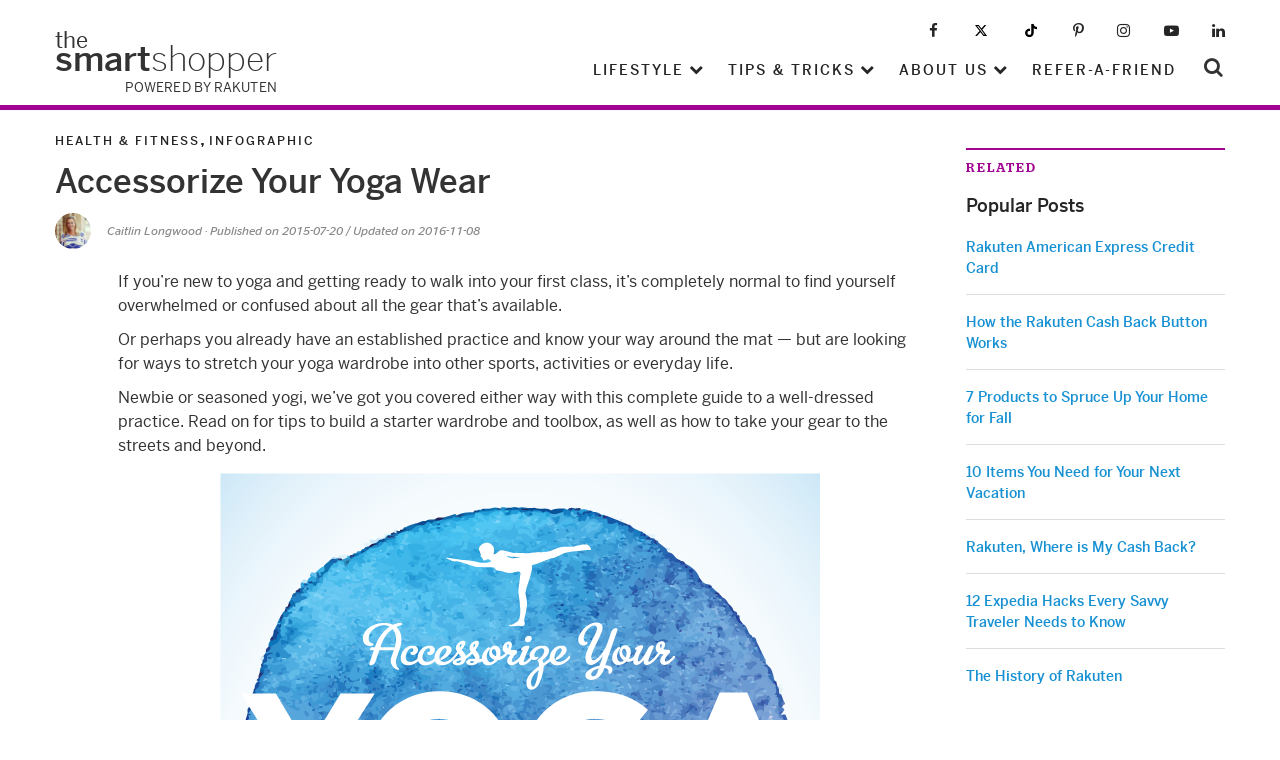

--- FILE ---
content_type: text/html; charset=UTF-8
request_url: https://www.rakuten.com/blog/accessorize-your-yoga-wear/
body_size: 25391
content:
<!DOCTYPE html>
<html lang="en-US" id="rr" >
<head>
    <meta http-equiv="Content-Type" content="text/html; charset="UTF-8" />
    <meta http-equiv="X-UA-Compatible" content="IE=edge">
    <meta charset="utf-8">
    <meta name="viewport" content="width=device-width,initial-scale=1,minimum-scale=1,maximum-scale=1,user-scalable=no">
    <meta name="p:domain_verify" content="baa1e992576a08d0d28ea6e180c39436"/>
    <meta name="google-site-verification" content="2mAV52kO0s5k2FtGLRAfjRtvIBHO2vPrlxKmJk4610o" />
    <meta property="fb:app_id" content="167954733267416" />
    <meta property="google:app_id" content="347485000375-l2s493le1g4cbp1jq8f4kmvmlmojbc61.apps.googleusercontent.com" />
    <link rel="pingback" href="https://www.rakuten.com/blog/xmlrpc.php" />
    <meta name='robots' content='index, follow, max-image-preview:large, max-snippet:-1, max-video-preview:-1' />
	<style>img:is([sizes="auto" i], [sizes^="auto," i]) { contain-intrinsic-size: 3000px 1500px }</style>
	
<!-- Google Tag Manager for WordPress by gtm4wp.com -->
<script data-cfasync="false" data-pagespeed-no-defer>
	var gtm4wp_datalayer_name = "dataLayer";
	var dataLayer = dataLayer || [];
</script>
<!-- End Google Tag Manager for WordPress by gtm4wp.com --><meta name="description" content="If you’re new to yoga and getting ready to walk into your first class, it’s completely normal to find yourself overwhelmed or confused about all the gear" />
<meta property="article:tag" content="activewear" />
<meta property="article:tag" content="fitness" />
<meta property="article:tag" content="health" />
<meta property="article:tag" content="infographic" />
<meta property="article:tag" content="kohl&#039;s" />
<meta property="article:tag" content="lifestyle" />
<meta name="keywords" content="activewear,fitness,health,infographic,kohl&#039;s,lifestyle," />
<meta name="robots" content="index, follow" /><meta name="be:wp" content="1.1.18">
<!-- be_ixf, sdk, gho-->
<meta name="be:sdk" content="php_sdk_1.5.16" />
<meta name="be:timer" content="102ms" />
<meta name="be:orig_url" content="https%3A%2F%2Fwww.rakuten.com%2Faccessorize-your-yoga-wear%2F" />
<meta name="be:norm_url" content="https%3A%2F%2Fwww.rakuten.com%2Fblog%2Faccessorize-your-yoga-wear%2F" />
<meta name="be:capsule_url" content="https%3A%2F%2Fixfc0-api.bc0a.com%2Fapi%2Fixf%2F1.0.0%2Fget_capsule%2Ff00000000296994%2F814624862" />
<meta name="be:api_dt" content="Zy_2025;Zm_12;Zd_06;Zh_13;Zmh_34;p_epoch:1.76502805297E+12" />
<meta name="be:mod_dt" content="Zy_2025;Zm_12;Zd_06;Zh_13;Zmh_34;p_epoch:1.76502805297E+12" />
<meta name="be:diag" content="4A71gbZyGsmgyjG03GBb5Ci44Agw8Lm2aUp8CMwZ8eKl2P/PScoFCS2i2tivoNjsjwYi11h4jBhDxtbUvFpD+L0c61kY+buZxQL1cEfx0V8KXZmDMqFLiuZgsLuuKqtumNrH4GheODHlCo5gsJqOFUy+V4iTCnSKTo5bYtjqnGQXH8RWIjafcjD/J0K+ps6wz6Y1VE6HoSOn2yJVLquBPLs8kOImfl44mcZIB9m2sACTjty8bABFwKc3e9nqMusvIjzniopd1pbPExEdojOwa9DDnXqqa1J1NioIznAQPYf2T7XY50MyehqP803Y8J7GQJYhZlca7j6GcPm2ipoB/EhAIsC8P9a3mTneURlHbSH6ykxm8fzyZXp1JMw0nQUdOmQJQiaKvlpgDEpW6su4WwbrGSzKYiUfGw8bicPJKG6vxuI2qtk0eTIVvlC5Blbvi/ICfw1d1KMkHZCnIqhgkSOPMp/y48IIyVGG1WQMQbMtm898dsE+43N3ROgWWssE8AQlU1o1BdyyIxgS2GMxnrLpMpfMGNffUdR+3b759245COHMa1+CcAM/0N5S5rYfmcmSruNt3RcV9XMj1oF07Rq20phuGGBeeejUZQJjIVTWxKx0g5X1Eo/[base64]//Oq5NboYRMEcyN9a0uVazelt6fdF38+3K5RfA7HTcFf4pkihwSEXjEIK27kaS/FAVL1b9Hn+C14UyFOVsNvNpD++B3bT5QIrF+7caB/2CldRlq6057txCu6dhNr7ihsJHdxy8xh/XieIz2qbbHGX8T7M0lUbg4+GxGoZCyk4H5jBM6CBetnH/brsErB2XZhpJlXjXLW++59unMY+EMZt0wjiyZosUYYoNLX7GOTfDiwiY+wZ1REWidAZ3LXghHXY7Xa0yoGw5CS2QXwJauG5s8To4+wU/Q1K4sSuJbjXLe1QrZtQQHKTOHMshVwAc2a3OX1WvucfcK/QuWfr23hxIDR9HkqJKUkDqMZrJq+KnzVQJYszy30SZRhtpSEY/3sPNgicyhZvt68HdSUCQU2bntfxIZ6Ic7LFSbOowB7uH78NNi3Tfxe1QyRFz928jw7Q8XA7dUqF30kod1Wty/[base64]/[base64]/cQGdaH7/SKb6MQk2nSTKmIKlnR6FcHkVlc4YxnBaWl5OD7H0xYrCu9cAEiQE64ZPSDIWxL17bopRKT3N//KzoFv4T4R2Br0vHK6lsYN0YBIXKTrApRNazze+UU3k6AmdTisooFUUVoF51qp/XDupd1651SWHf0iXzqYDZ/R9R2RDSSUwcDEtJ5YDYH0PRaaQ+wIaZXFRXVFEgC+AIBBRc8JCI1j4UAvhtbY/jIZ3ub2UaIJI8LbxIZBSsVY9WbVt30U7e7HQ6Ouk3klkSFf4IuDbwxGwRwiLSKM1X9++5+W+mhIXe7iGdCOO5k+qYzF1T/[base64]/bn7RDSlUmFfS5Rxg02T6aLi0EZS8EuwLENdBY4YyXxBRPrIwLD5DTVm6MffzvAoYijdgml7ZaXY" />
<meta name="be:messages" content="true" />

<script>
(function() {
    var beschemascript = document.createElement('script');
    beschemascript.type = "text/javascript";
    beschemascript.async = true;
    beschemascript.setAttribute("id", "be-schema-script");
    beschemascript.setAttribute("data-customerid", "f00000000296994");
    beschemascript.setAttribute("data-testmode", "false");
    beschemascript.setAttribute("src", "https://schema-cf.bc0a.com/corejs/be-schema-v3.js");
    var head = document.head || document.getElementsByTagName("head")[0];
    head.appendChild(beschemascript);
})();
</script>

	<!-- This site is optimized with the Yoast SEO plugin v26.8 - https://yoast.com/product/yoast-seo-wordpress/ -->
	<title>Accessorize Your Yoga Wear</title>
	<meta name="description" content="Getting into yoga means stocking up on yoga essentials. Check out our yoga gear infographic and get schooled on striking a warrior pose in style &amp; comfort." />
	<link rel="canonical" href="https://www.rakuten.com/blog/accessorize-your-yoga-wear/" />
	<meta property="og:locale" content="en_US" />
	<meta property="og:type" content="article" />
	<meta property="og:title" content="Accessorize Your Yoga Wear | Ebates Blog" />
	<meta property="og:description" content="Getting into yoga means stocking up on yoga essentials. Check out our yoga gear infographic and get schooled on striking a warrior pose in style &amp; comfort." />
	<meta property="og:url" content="https://www.rakuten.com/blog/accessorize-your-yoga-wear/" />
	<meta property="og:site_name" content="Rakuten Blog" />
	<meta property="article:publisher" content="https://www.facebook.com/rakuten/" />
	<meta property="article:published_time" content="2015-07-20T20:44:51+00:00" />
	<meta property="article:modified_time" content="2016-11-08T19:01:18+00:00" />
	<meta property="og:image" content="https://i1.wp.com/www.rakuten.com/blog/wp-content/uploads/2015/07/Accessorize-Your-Yoga-Practice_IFG.png?fit=504%2C504&resize=504%2C504&ssl=1" />
	<meta property="og:image:width" content="504" />
	<meta property="og:image:height" content="504" />
	<meta property="og:image:type" content="image/png" />
	<meta name="author" content="Caitlin Longwood" />
	<meta name="twitter:card" content="summary_large_image" />
	<meta name="twitter:image" content="https://www.rakuten.com/blog/wp-content/uploads/2015/07/Accessorize-your-Yoga-Wear-FB-AD.png" />
	<meta name="twitter:creator" content="@Rakuten" />
	<meta name="twitter:site" content="@Rakuten" />
	<meta name="twitter:label1" content="Written by" />
	<meta name="twitter:data1" content="Caitlin Longwood" />
	<meta name="twitter:label2" content="Est. reading time" />
	<meta name="twitter:data2" content="5 minutes" />
	<!-- / Yoast SEO plugin. -->


<link rel="alternate" type="application/rss+xml" title="Rakuten Blog &raquo; Feed" href="https://www.rakuten.com/blog/feed/" />
<link rel="alternate" type="application/rss+xml" title="Rakuten Blog &raquo; Comments Feed" href="https://www.rakuten.com/blog/comments/feed/" />
<link rel="alternate" type="application/rss+xml" title="Rakuten Blog &raquo; Accessorize Your Yoga Wear Comments Feed" href="https://www.rakuten.com/blog/accessorize-your-yoga-wear/feed/" />
<script type="text/javascript">
/* <![CDATA[ */
window._wpemojiSettings = {"baseUrl":"https:\/\/s.w.org\/images\/core\/emoji\/16.0.1\/72x72\/","ext":".png","svgUrl":"https:\/\/s.w.org\/images\/core\/emoji\/16.0.1\/svg\/","svgExt":".svg","source":{"concatemoji":"https:\/\/www.rakuten.com\/blog\/wp-includes\/js\/wp-emoji-release.min.js?ver=6.8.3"}};
/*! This file is auto-generated */
!function(s,n){var o,i,e;function c(e){try{var t={supportTests:e,timestamp:(new Date).valueOf()};sessionStorage.setItem(o,JSON.stringify(t))}catch(e){}}function p(e,t,n){e.clearRect(0,0,e.canvas.width,e.canvas.height),e.fillText(t,0,0);var t=new Uint32Array(e.getImageData(0,0,e.canvas.width,e.canvas.height).data),a=(e.clearRect(0,0,e.canvas.width,e.canvas.height),e.fillText(n,0,0),new Uint32Array(e.getImageData(0,0,e.canvas.width,e.canvas.height).data));return t.every(function(e,t){return e===a[t]})}function u(e,t){e.clearRect(0,0,e.canvas.width,e.canvas.height),e.fillText(t,0,0);for(var n=e.getImageData(16,16,1,1),a=0;a<n.data.length;a++)if(0!==n.data[a])return!1;return!0}function f(e,t,n,a){switch(t){case"flag":return n(e,"\ud83c\udff3\ufe0f\u200d\u26a7\ufe0f","\ud83c\udff3\ufe0f\u200b\u26a7\ufe0f")?!1:!n(e,"\ud83c\udde8\ud83c\uddf6","\ud83c\udde8\u200b\ud83c\uddf6")&&!n(e,"\ud83c\udff4\udb40\udc67\udb40\udc62\udb40\udc65\udb40\udc6e\udb40\udc67\udb40\udc7f","\ud83c\udff4\u200b\udb40\udc67\u200b\udb40\udc62\u200b\udb40\udc65\u200b\udb40\udc6e\u200b\udb40\udc67\u200b\udb40\udc7f");case"emoji":return!a(e,"\ud83e\udedf")}return!1}function g(e,t,n,a){var r="undefined"!=typeof WorkerGlobalScope&&self instanceof WorkerGlobalScope?new OffscreenCanvas(300,150):s.createElement("canvas"),o=r.getContext("2d",{willReadFrequently:!0}),i=(o.textBaseline="top",o.font="600 32px Arial",{});return e.forEach(function(e){i[e]=t(o,e,n,a)}),i}function t(e){var t=s.createElement("script");t.src=e,t.defer=!0,s.head.appendChild(t)}"undefined"!=typeof Promise&&(o="wpEmojiSettingsSupports",i=["flag","emoji"],n.supports={everything:!0,everythingExceptFlag:!0},e=new Promise(function(e){s.addEventListener("DOMContentLoaded",e,{once:!0})}),new Promise(function(t){var n=function(){try{var e=JSON.parse(sessionStorage.getItem(o));if("object"==typeof e&&"number"==typeof e.timestamp&&(new Date).valueOf()<e.timestamp+604800&&"object"==typeof e.supportTests)return e.supportTests}catch(e){}return null}();if(!n){if("undefined"!=typeof Worker&&"undefined"!=typeof OffscreenCanvas&&"undefined"!=typeof URL&&URL.createObjectURL&&"undefined"!=typeof Blob)try{var e="postMessage("+g.toString()+"("+[JSON.stringify(i),f.toString(),p.toString(),u.toString()].join(",")+"));",a=new Blob([e],{type:"text/javascript"}),r=new Worker(URL.createObjectURL(a),{name:"wpTestEmojiSupports"});return void(r.onmessage=function(e){c(n=e.data),r.terminate(),t(n)})}catch(e){}c(n=g(i,f,p,u))}t(n)}).then(function(e){for(var t in e)n.supports[t]=e[t],n.supports.everything=n.supports.everything&&n.supports[t],"flag"!==t&&(n.supports.everythingExceptFlag=n.supports.everythingExceptFlag&&n.supports[t]);n.supports.everythingExceptFlag=n.supports.everythingExceptFlag&&!n.supports.flag,n.DOMReady=!1,n.readyCallback=function(){n.DOMReady=!0}}).then(function(){return e}).then(function(){var e;n.supports.everything||(n.readyCallback(),(e=n.source||{}).concatemoji?t(e.concatemoji):e.wpemoji&&e.twemoji&&(t(e.twemoji),t(e.wpemoji)))}))}((window,document),window._wpemojiSettings);
/* ]]> */
</script>
	<style type="text/css">
	img.wp-smiley,
	img.emoji {
		display: inline !important;
		border: none !important;
		box-shadow: none !important;
		height: 1em !important;
		width: 1em !important;
		margin: 0 0.07em !important;
		vertical-align: -0.1em !important;
		background: none !important;
		padding: 0 !important;
	}
	</style>
	<script type="text/javascript" src="https://www.rakuten.com/blog/wp-includes/js/jquery/jquery.min.js?ver=3.7.1" id="jquery-core-js"></script>
<script type="text/javascript" src="https://www.rakuten.com/blog/wp-includes/js/jquery/jquery-migrate.min.js?ver=3.4.1" id="jquery-migrate-js"></script>
<link rel="EditURI" type="application/rsd+xml" title="RSD" href="https://www.rakuten.com/blog/xmlrpc.php?rsd" />
<link rel='shortlink' href='https://www.rakuten.com/blog/?p=6566' />
<link rel="alternate" title="oEmbed (JSON)" type="application/json+oembed" href="https://www.rakuten.com/blog/wp-json/oembed/1.0/embed?url=https%3A%2F%2Fwww.rakuten.com%2Fblog%2Faccessorize-your-yoga-wear%2F" />
<link rel="alternate" title="oEmbed (XML)" type="text/xml+oembed" href="https://www.rakuten.com/blog/wp-json/oembed/1.0/embed?url=https%3A%2F%2Fwww.rakuten.com%2Fblog%2Faccessorize-your-yoga-wear%2F&#038;format=xml" />
<script>var ms_grabbing_curosr = 'https://www.rakuten.com/blog/wp-content/plugins/master-slider/public/assets/css/common/grabbing.cur', ms_grab_curosr = 'https://www.rakuten.com/blog/wp-content/plugins/master-slider/public/assets/css/common/grab.cur';</script>
<meta name="generator" content="MasterSlider 3.11.0 - Responsive Touch Image Slider | avt.li/msf" />
<script>window.schema_highlighter={accountId: "Ebates/RakutenBlog", output: false, outputCache: false}</script> <script async src="https://cdn.schemaapp.com/javascript/highlight.js"></script><link rel="alternate" type="application/ld+json" href="https://www.rakuten.com/blog/accessorize-your-yoga-wear/?format=application/ld+json" title="Structured Descriptor Document (JSON-LD format)"><script type="application/ld+json" data-source="JSCaching:http://schemaapp.com/resources/admin/Company_Ebates.com/Template20230215214933" data-schema="6566-post-App">[{"@type":["BlogPosting"],"@id":"https:\/\/www.rakuten.com\/blog\/accessorize-your-yoga-wear\/#BlogPosting","@context":{"@vocab":"http:\/\/schema.org\/","kg":"http:\/\/g.co\/kg"},"url":"https:\/\/www.rakuten.com\/blog\/accessorize-your-yoga-wear\/","publisher":[{"@id":"https:\/\/www.rakuten.com#Organization1"}],"dateModified":"2016-11-08T19:01:18+00:00","description":"Getting into yoga means stocking up on yoga essentials. Check out our yoga gear infographic and get schooled on striking a warrior pose in style & comfort.","name":"Accessorize Your Yoga Wear","author":[{"@type":"Person","@id":"https:\/\/www.rakuten.com\/blog\/accessorize-your-yoga-wear\/#BlogPosting_author_Person","image":[{"@type":"ImageObject","@id":"https:\/\/www.rakuten.com\/blog\/accessorize-your-yoga-wear\/#BlogPosting_author_Person_image_ImageObject","url":"https:\/\/www.rakuten.com\/blog\/wp-content\/uploads\/2016\/08\/caitlin-2.png"}],"name":"Caitlin Longwood","url":"https:\/\/www.rakuten.com\/blog\/author\/clongwood\/","description":"Caitlin has made a career out of being a natural social butterfly. She holds a Masters in Global Strategic Communications from FIU and has a passion for connecting with the world at large through social media. She loves to spruce up her surroundings with DIY home projects, travel with her besties and meet new people during her adventures. Her newest favorite way to unwind at the end of a long day is with a good coloring book."}],"image":[{"@type":"ImageObject","@id":"https:\/\/www.rakuten.com\/blog\/accessorize-your-yoga-wear\/#BlogPosting_image_ImageObject","url":"https:\/\/i1.wp.com\/www.rakuten.com\/blog\/wp-content\/uploads\/2015\/07\/Accessorize-Your-Yoga-Practice_IFG.png?fit=504%2C504&resize=504%2C504&ssl=1","height":"504","width":"504"}],"headline":"Accessorize Your Yoga Wear","mainEntityOfPage":"https:\/\/www.rakuten.com\/blog\/accessorize-your-yoga-wear\/","datePublished":"2015-07-20T20:44:51+00:00","keywords":"activewear,fitness,health,infographic,kohl's,lifestyle,","mentions":[{"name":"yoga","@id":"https:\/\/entity.schemaapp.com\/Ebates\/RakutenBlog\/Thing_yoga_48f99e8f0bca18a71f3346427f6ccf81a9fdf712920df9e3df4c4f168a859fe8","@type":"Thing","@context":{"@vocab":"http:\/\/schema.org\/"},"sameAs":["http:\/\/g.co\/kg\/m\/087zy","http:\/\/www.wikidata.org\/entity\/Q9350","https:\/\/en.wikipedia.org\/wiki\/Yoga"]},{"name":"Monsoon Accessorize","@id":"https:\/\/entity.schemaapp.com\/Ebates\/RakutenBlog\/CreativeWorkOrganization_monsoonaccessorize_f04ffd8e6f0fd52c6fb3b75edff6e475c136c39507411f851d23f9a8e1a31094","@type":"Thing","@context":{"@vocab":"http:\/\/schema.org\/"},"sameAs":["http:\/\/g.co\/kg\/m\/0dmfsy","http:\/\/www.wikidata.org\/entity\/Q3069980","https:\/\/en.wikipedia.org\/wiki\/Monsoon_Accessorize"]},{"name":"Kundalini","@id":"https:\/\/entity.schemaapp.com\/Ebates\/RakutenBlog\/Thing_kundalini_38e85001d2d1228e3d9a7f4b3ab904e9bcff8a2793d1cc34ea72e86b15ab9802","@type":"Thing","@context":{"@vocab":"http:\/\/schema.org\/"},"sameAs":"http:\/\/www.wikidata.org\/entity\/Q625498"},{"name":"Kohl\u2019s","@id":"https:\/\/entity.schemaapp.com\/Ebates\/RakutenBlog\/CreativeWorkOrganization_kohl%25E2%2580%2599s_f31279d20e514a37bf31c3bd4460144c26dc7d88691eace3de3504c68ed04a55","@type":"Thing","@context":{"@vocab":"http:\/\/schema.org\/"},"sameAs":["http:\/\/g.co\/kg\/m\/037x4r","http:\/\/www.wikidata.org\/entity\/Q967265","https:\/\/en.wikipedia.org\/wiki\/Kohl%27s"]},{"name":"boot","@id":"https:\/\/entity.schemaapp.com\/Ebates\/RakutenBlog\/Thing_boot_7df669ba17a356736171f0e3ae1c28f03db2f2ad035f4d3b909569817e0ba0f0","@type":"Thing","@context":{"@vocab":"http:\/\/schema.org\/"},"sameAs":["http:\/\/g.co\/kg\/m\/01b638","http:\/\/www.wikidata.org\/entity\/Q190868","https:\/\/en.wikipedia.org\/wiki\/Boot"]},{"name":"leggings","@id":"https:\/\/entity.schemaapp.com\/Ebates\/RakutenBlog\/Thing_leggings_9fe8d27fac3df803605d069a332e613a2bba779b348bb8f2947f3c1685df4a6b","@type":"Thing","@context":{"@vocab":"http:\/\/schema.org\/"},"sameAs":"http:\/\/www.wikidata.org\/entity\/Q660782"},{"name":"foam","@id":"https:\/\/entity.schemaapp.com\/Ebates\/RakutenBlog\/Thing_foam_7c762985fe3b124db68bf5b5bd4d4adee98ca0baa1f0b1f8054e3a47f709a46c","@type":"Thing","@context":{"@vocab":"http:\/\/schema.org\/"},"sameAs":["http:\/\/g.co\/kg\/m\/01nnqh","http:\/\/www.wikidata.org\/entity\/Q215414","https:\/\/en.wikipedia.org\/wiki\/Foam"]},{"name":"clothing","@id":"https:\/\/entity.schemaapp.com\/Ebates\/RakutenBlog\/Thing_clothing_ca080bc7739316469341ce853bae7e6a1ceb2bfb742a1c93652a792de2517f33","@type":"Thing","@context":{"@vocab":"http:\/\/schema.org\/"},"sameAs":"http:\/\/www.wikidata.org\/entity\/Q11460"},{"name":"Gaia","@id":"https:\/\/entity.schemaapp.com\/Ebates\/RakutenBlog\/CreativeWorkOrganization_gaia_a009aa1c1f8f7423e39e3d791cf354812654fb27e44bce48c382af0f7acbac83","@type":"Thing","@context":{"@vocab":"http:\/\/schema.org\/"},"sameAs":"http:\/\/www.wikidata.org\/entity\/Q5516980"},{"name":"namaste","@id":"https:\/\/entity.schemaapp.com\/Ebates\/RakutenBlog\/Thing_namaste_b136c754aa4288a1704f2fbd4f0d32c14c34f4865d71a5e21634669d45592ded","@type":"Thing","@context":{"@vocab":"http:\/\/schema.org\/"},"sameAs":"http:\/\/www.wikidata.org\/entity\/Q60653"},{"name":"sport","@id":"https:\/\/entity.schemaapp.com\/Ebates\/RakutenBlog\/Thing_sport_1227ffa08c23f49752d5bc9b41185ec5483bb5bee9b59478fc5f90169951f287","@type":"Thing","@context":{"@vocab":"http:\/\/schema.org\/"},"sameAs":["http:\/\/g.co\/kg\/m\/06ntj","http:\/\/www.wikidata.org\/entity\/Q349","https:\/\/en.wikipedia.org\/wiki\/Sport"]},{"name":"Capri","@id":"https:\/\/entity.schemaapp.com\/Ebates\/RakutenBlog\/Place_capri_306aa411c2140fdbbbbe6f8ca43d3ee8b63cb27cd2da695d6a9c1d3fe0608e35","@type":"Thing","@context":{"@vocab":"http:\/\/schema.org\/"},"sameAs":["http:\/\/g.co\/kg\/m\/01r48j","http:\/\/www.wikidata.org\/entity\/Q173292","https:\/\/en.wikipedia.org\/wiki\/Capri"]},{"name":"cogwheel","@id":"https:\/\/entity.schemaapp.com\/Ebates\/RakutenBlog\/Thing_cogwheel_7ed815e159878cc541c6bee624fbc11d57438f05b9b7353ff2890c786bd6c6c0","@type":"Thing","@context":{"@vocab":"http:\/\/schema.org\/"},"sameAs":["http:\/\/g.co\/kg\/m\/0l7xg","http:\/\/www.wikidata.org\/entity\/Q143873","https:\/\/en.wikipedia.org\/wiki\/Gear"]},{"name":"Netflix, Inc.","@id":"https:\/\/entity.schemaapp.com\/Ebates\/RakutenBlog\/CreativeWorkOrganization_netflix%252Cinc._83126bc4f08b063f68a0696a022a7505d0f0b9832b4c43bcc2b0945a112c8ea3","@type":"Thing","@context":{"@vocab":"http:\/\/schema.org\/"},"sameAs":"http:\/\/www.wikidata.org\/entity\/Q907311"},{"name":"theatrical property","@id":"https:\/\/entity.schemaapp.com\/Ebates\/RakutenBlog\/Thing_theatricalproperty_88b66d86caef69378364b6b2d610f6509c49ba40652ba83bf220df2783b5eae5","@type":"Thing","@context":{"@vocab":"http:\/\/schema.org\/"},"sameAs":["http:\/\/g.co\/kg\/m\/02zhg3","http:\/\/www.wikidata.org\/entity\/Q942297","https:\/\/en.wikipedia.org\/wiki\/Prop"]},{"name":"trousers","@id":"https:\/\/entity.schemaapp.com\/Ebates\/RakutenBlog\/Thing_trousers_9569aa39343603f9f5ff3e9ffc4c7e71fe861ac139c1968750c7c1595f37dc99","@type":"Thing","@context":{"@vocab":"http:\/\/schema.org\/"},"sameAs":"http:\/\/www.wikidata.org\/entity\/Q39908"},{"name":"tank","@id":"https:\/\/entity.schemaapp.com\/Ebates\/RakutenBlog\/Thing_tank_8212d372caf638afe1f6374cef3b95011823d7ac5ff9cb3b8a2435e84c5d3747","@type":"Thing","@context":{"@vocab":"http:\/\/schema.org\/"},"sameAs":["http:\/\/g.co\/kg\/m\/07cmd","http:\/\/www.wikidata.org\/entity\/Q12876","https:\/\/en.wikipedia.org\/wiki\/Tank"]}]},{"@context":"http:\/\/schema.org","@type":"Organization","sameAs":["https:\/\/www.linkedin.com\/company\/rakutenrewards","https:\/\/youtube.com\/c\/Rakutenchannel","https:\/\/en.wikipedia.org\/wiki\/Rakuten_Rewards","https:\/\/twitter.com\/Rakuten","https:\/\/g.co\/kgs\/bTttHkr","https:\/\/www.facebook.com\/rakuten\/","https:\/\/www.instagram.com\/rakuten\/","https:\/\/www.pinterest.com\/rakuten\/"],"slogan":"Shop. Earn. Get Cash Back.","areaServed":"US","logo":"https:\/\/static.rakuten.com\/static\/svg\/rakuten\/rak-logo-brand-v1.svg","contactPoint":"https:\/\/www.rakuten.com\/help\/other-questions","mainEntityOfPage":"https:\/\/www.rakuten.com\/","url":"https:\/\/www.rakuten.com\/","description":"Since 1999, we've paid our members over $2 Billion in Cash Back. Sign up today to shop over 3,500 stores using coupons, promo codes or cash back with Rakuten!","image":"https:\/\/static.rakuten.com\/img\/campaign\/9244\/221024-55570-opengraph-q4-facebook-1200x628-v5.png","name":"Rakuten Rewards","@id":"https:\/\/www.rakuten.com#Organization1"}]</script>
<script type="application/ld+json" data-source="DataFeed:WordPress" data-schema="Breadcrumb">{"@context":"https:\/\/schema.org\/","@type":"BreadcrumbList","itemListElement":[{"@type":"ListItem","position":1,"name":"Blog","item":"https:\/\/www.rakuten.com\/blog\/#breadcrumbitem"},{"@type":"ListItem","position":2,"name":"Accessorize Your Yoga Wear","item":"https:\/\/www.rakuten.com\/blog\/accessorize-your-yoga-wear\/#breadcrumbitem"}]}</script>

<!-- Google Tag Manager for WordPress by gtm4wp.com -->
<!-- GTM Container placement set to manual -->
<script data-cfasync="false" data-pagespeed-no-defer type="text/javascript">
	var dataLayer_content = {"pageTitle":"Accessorize Your Yoga Wear","pagePostType":"post","pagePostType2":"single-post","pageCategory":["health-fitness","infographic"],"pageAttributes":["activewear","fitness","health","infographic","kohls","lifestyle"],"pagePostAuthorID":118,"pagePostAuthor":"Caitlin Longwood","pagePostDate":"07\/20\/2015","pagePostDateYear":2015,"pagePostDateMonth":7,"pagePostDateDay":20,"pagePostDateDayName":"Monday","pagePostDateHour":13,"pagePostDateMinute":44,"pagePostDateIso":"2015-07-20T13:44:51-07:00","pagePostDateUnix":1437399891,"browserName":"","browserVersion":"","browserEngineName":"","browserEngineVersion":"","osName":"","osVersion":"","deviceType":"bot","deviceManufacturer":"","deviceModel":"","signUp":0,"acct":"","src":"","utm_campaign":""};
	dataLayer.push( dataLayer_content );
</script>
<script data-cfasync="false" data-pagespeed-no-defer type="text/javascript">
(function(w,d,s,l,i){w[l]=w[l]||[];w[l].push({'gtm.start':
new Date().getTime(),event:'gtm.js'});var f=d.getElementsByTagName(s)[0],
j=d.createElement(s),dl=l!='dataLayer'?'&l='+l:'';j.async=true;j.src=
'//www.googletagmanager.com/gtm.js?id='+i+dl;f.parentNode.insertBefore(j,f);
})(window,document,'script','dataLayer','GTM-K3XG9W');
</script>
<!-- End Google Tag Manager for WordPress by gtm4wp.com --><link rel="shortcut icon" href="https://static.ebates.com/static/images/favicons-r/favicon-32x32.png" type="image/x-icon" /><meta name="generator" content="Elementor 3.33.6; features: additional_custom_breakpoints; settings: css_print_method-external, google_font-enabled, font_display-auto">
<style>
	#rr h2.tinyCard-title {
    line-height: 12px;
    font-weight: 800;
}
	#rr h2.tinyCard-title a {
		font-size: 14px;
		line-height: 18px;
		font-weight: 800;
		color: #333;
		font-family: 'Benton Sans Reg',Arial,Helvetica,sans-serif !important;
	}
	#rr .tinyCard-cat {
    font-size: 12px !important;
    font-family: 'Benton Sans Med', Arial, Helvetica, sans-serif !important;
    line-height: 14px !important;
    letter-spacing: 2px !important;
    color: #252525 !important;
		font-weight: 500;
    text-transform: uppercase !important;
	}
	#rr .homeCard-author a {
		font-family: 'Stag Book Italic', Arial, Helvetica, sans-serif;
    font-size: 12px !important;
    line-height: 18px;
    color: #888;
    font-weight: normal !important;
	}
</style>
			<style>
				.e-con.e-parent:nth-of-type(n+4):not(.e-lazyloaded):not(.e-no-lazyload),
				.e-con.e-parent:nth-of-type(n+4):not(.e-lazyloaded):not(.e-no-lazyload) * {
					background-image: none !important;
				}
				@media screen and (max-height: 1024px) {
					.e-con.e-parent:nth-of-type(n+3):not(.e-lazyloaded):not(.e-no-lazyload),
					.e-con.e-parent:nth-of-type(n+3):not(.e-lazyloaded):not(.e-no-lazyload) * {
						background-image: none !important;
					}
				}
				@media screen and (max-height: 640px) {
					.e-con.e-parent:nth-of-type(n+2):not(.e-lazyloaded):not(.e-no-lazyload),
					.e-con.e-parent:nth-of-type(n+2):not(.e-lazyloaded):not(.e-no-lazyload) * {
						background-image: none !important;
					}
				}
			</style>
			<style id="loop-39966">.elementor-39966 .elementor-element.elementor-element-391f2ae{--display:grid;--e-con-grid-template-columns:2fr 1fr;--e-con-grid-template-rows:repeat(1, 1fr);--gap:0px 30px;--row-gap:0px;--column-gap:30px;--grid-auto-flow:row;}.elementor-39966 .elementor-element.elementor-element-272096b{--display:flex;}.elementor-39966 .elementor-element.elementor-element-54242cd img{width:100%;}.elementor-39966 .elementor-element.elementor-element-f461b1d{--display:flex;}.elementor-39966 .elementor-element.elementor-element-434325d .elementor-icon-list-icon{width:14px;}.elementor-39966 .elementor-element.elementor-element-434325d .elementor-icon-list-icon i{font-size:14px;}.elementor-39966 .elementor-element.elementor-element-434325d .elementor-icon-list-icon svg{--e-icon-list-icon-size:14px;}.elementor-39966 .elementor-element.elementor-element-434325d .elementor-icon-list-text, .elementor-39966 .elementor-element.elementor-element-434325d .elementor-icon-list-text a{color:#252525;}.elementor-39966 .elementor-element.elementor-element-434325d .elementor-icon-list-item{font-size:12px;font-weight:500;text-transform:uppercase;line-height:14px;letter-spacing:2px;}.elementor-39966 .elementor-element.elementor-element-a0215ba .elementor-heading-title{font-size:33px;font-weight:500;color:#333333;}.elementor-39966 .elementor-element.elementor-element-033df91 .elementor-icon-list-icon{width:14px;}.elementor-39966 .elementor-element.elementor-element-033df91 .elementor-icon-list-icon i{font-size:14px;}.elementor-39966 .elementor-element.elementor-element-033df91 .elementor-icon-list-icon svg{--e-icon-list-icon-size:14px;}.elementor-39966 .elementor-element.elementor-element-033df91 .elementor-icon-list-text, .elementor-39966 .elementor-element.elementor-element-033df91 .elementor-icon-list-text a{color:#888888;}.elementor-39966 .elementor-element.elementor-element-033df91 .elementor-icon-list-item{font-size:12px;font-weight:400;font-style:italic;line-height:18px;}.elementor-39966 .elementor-element.elementor-element-7bdf5c3 > .elementor-widget-container{padding:10px 0px 0px 0px;}.elementor-39966 .elementor-element.elementor-element-7bdf5c3 .elementor-widget-container{font-size:16px;font-weight:400;line-height:22px;color:#888888;}@media(max-width:1024px){.elementor-39966 .elementor-element.elementor-element-391f2ae{--e-con-grid-template-columns:1fr 1fr;--gap:30px 30px;--row-gap:30px;--column-gap:30px;--grid-auto-flow:row;}}@media(max-width:767px){.elementor-39966 .elementor-element.elementor-element-391f2ae{--e-con-grid-template-columns:1fr;--e-con-grid-template-rows:repeat(1, 1fr);--gap:20px 0px;--row-gap:20px;--column-gap:0px;--grid-auto-flow:row;}}</style>

<style id="loop-39922">.elementor-39922 .elementor-element.elementor-element-9586ce3{--display:flex;--flex-direction:row;--container-widget-width:calc( ( 1 - var( --container-widget-flex-grow ) ) * 100% );--container-widget-height:100%;--container-widget-flex-grow:1;--container-widget-align-self:stretch;--flex-wrap-mobile:wrap;--justify-content:flex-start;--align-items:flex-start;--gap:10px 10px;--row-gap:10px;--column-gap:10px;--flex-wrap:nowrap;}.elementor-39922 .elementor-element.elementor-element-1547b40{--display:flex;--align-items:flex-start;--container-widget-width:calc( ( 1 - var( --container-widget-flex-grow ) ) * 100% );}.elementor-39922 .elementor-element.elementor-element-1547b40.e-con{--flex-grow:0;--flex-shrink:1;}.elementor-39922 .elementor-element.elementor-element-481a6a0{--display:flex;}.elementor-39922 .elementor-element.elementor-element-adcaee8 > .elementor-widget-container{margin:0px 0px 0px 0px;}.elementor-39922 .elementor-element.elementor-element-adcaee8 .elementor-icon-list-items:not(.elementor-inline-items) .elementor-icon-list-item:not(:last-child){padding-bottom:calc(0px/2);}.elementor-39922 .elementor-element.elementor-element-adcaee8 .elementor-icon-list-items:not(.elementor-inline-items) .elementor-icon-list-item:not(:first-child){margin-top:calc(0px/2);}.elementor-39922 .elementor-element.elementor-element-adcaee8 .elementor-icon-list-items.elementor-inline-items .elementor-icon-list-item{margin-right:calc(0px/2);margin-left:calc(0px/2);}.elementor-39922 .elementor-element.elementor-element-adcaee8 .elementor-icon-list-items.elementor-inline-items{margin-right:calc(-0px/2);margin-left:calc(-0px/2);}body.rtl .elementor-39922 .elementor-element.elementor-element-adcaee8 .elementor-icon-list-items.elementor-inline-items .elementor-icon-list-item:after{left:calc(-0px/2);}body:not(.rtl) .elementor-39922 .elementor-element.elementor-element-adcaee8 .elementor-icon-list-items.elementor-inline-items .elementor-icon-list-item:after{right:calc(-0px/2);}.elementor-39922 .elementor-element.elementor-element-adcaee8 .elementor-icon-list-icon{width:14px;}.elementor-39922 .elementor-element.elementor-element-adcaee8 .elementor-icon-list-icon i{font-size:14px;}.elementor-39922 .elementor-element.elementor-element-adcaee8 .elementor-icon-list-icon svg{--e-icon-list-icon-size:14px;}.elementor-39922 .elementor-element.elementor-element-4213e52 .elementor-icon-list-icon{width:14px;}.elementor-39922 .elementor-element.elementor-element-4213e52 .elementor-icon-list-icon i{font-size:14px;}.elementor-39922 .elementor-element.elementor-element-4213e52 .elementor-icon-list-icon svg{--e-icon-list-icon-size:14px;}@media(max-width:1024px){.elementor-39922 .elementor-element.elementor-element-9f2db7b img{max-width:116px;}.elementor-39922 .elementor-element.elementor-element-481a6a0{--flex-direction:column;--container-widget-width:calc( ( 1 - var( --container-widget-flex-grow ) ) * 100% );--container-widget-height:initial;--container-widget-flex-grow:0;--container-widget-align-self:initial;--flex-wrap-mobile:wrap;--justify-content:flex-start;--align-items:flex-start;--gap:0px 0px;--row-gap:0px;--column-gap:0px;}}@media(min-width:768px){.elementor-39922 .elementor-element.elementor-element-1547b40{--width:33%;}.elementor-39922 .elementor-element.elementor-element-481a6a0{--width:67%;}}@media(max-width:1024px) and (min-width:768px){.elementor-39922 .elementor-element.elementor-element-9586ce3{--width:auto;}.elementor-39922 .elementor-element.elementor-element-1547b40{--width:auto;}.elementor-39922 .elementor-element.elementor-element-481a6a0{--width:auto;}}@media(max-width:767px){.elementor-39922 .elementor-element.elementor-element-1547b40{--width:30%;}.elementor-39922 .elementor-element.elementor-element-1547b40.e-con{--flex-grow:0;--flex-shrink:1;}.elementor-39922 .elementor-element.elementor-element-9f2db7b img{max-width:100%;}.elementor-39922 .elementor-element.elementor-element-481a6a0{--width:70%;}}</style>

<style id="loop-39933">.elementor-39933 .elementor-element.elementor-element-f9e8299{padding:0px 5px 10px 5px;}.elementor-39933 .elementor-element.elementor-element-e78ec4e > .elementor-widget-wrap > .elementor-widget:not(.elementor-widget__width-auto):not(.elementor-widget__width-initial):not(:last-child):not(.elementor-absolute){margin-bottom:10px;}.elementor-39933 .elementor-element.elementor-element-e78ec4e > .elementor-element-populated{padding:0px 0px 0px 0px;}.elementor-39933 .elementor-element.elementor-element-9e7addc .elementor-icon-list-icon{width:14px;}.elementor-39933 .elementor-element.elementor-element-9e7addc .elementor-icon-list-icon i{font-size:14px;}.elementor-39933 .elementor-element.elementor-element-9e7addc .elementor-icon-list-icon svg{--e-icon-list-icon-size:14px;}.elementor-39933 .elementor-element.elementor-element-64e9100 .elementor-icon-list-icon{width:14px;}.elementor-39933 .elementor-element.elementor-element-64e9100 .elementor-icon-list-icon i{font-size:14px;}.elementor-39933 .elementor-element.elementor-element-64e9100 .elementor-icon-list-icon svg{--e-icon-list-icon-size:14px;}</style>

<style id="loop-39946">.elementor-39946 .elementor-element.elementor-element-89f9cda > .elementor-widget-wrap > .elementor-widget:not(.elementor-widget__width-auto):not(.elementor-widget__width-initial):not(:last-child):not(.elementor-absolute){margin-bottom:0px;}.elementor-39946 .elementor-element.elementor-element-89f9cda > .elementor-element-populated{margin:0px 0px 0px 0px;--e-column-margin-right:0px;--e-column-margin-left:0px;padding:0px 0px 0px 0px;}.elementor-39946 .elementor-element.elementor-element-0dbf33b > .elementor-widget-wrap > .elementor-widget:not(.elementor-widget__width-auto):not(.elementor-widget__width-initial):not(:last-child):not(.elementor-absolute){margin-bottom:10px;}.elementor-39946 .elementor-element.elementor-element-0dbf33b > .elementor-element-populated{padding:0px 0px 0px 0px;}.elementor-39946 .elementor-element.elementor-element-0e58495 > .elementor-widget-container{margin:0px 0px 0px 0px;}.elementor-39946 .elementor-element.elementor-element-c3852fd .elementor-icon-list-icon{width:14px;}.elementor-39946 .elementor-element.elementor-element-c3852fd .elementor-icon-list-icon i{font-size:14px;}.elementor-39946 .elementor-element.elementor-element-c3852fd .elementor-icon-list-icon svg{--e-icon-list-icon-size:14px;}@media(min-width:768px){.elementor-39946 .elementor-element.elementor-element-89f9cda{width:33%;}.elementor-39946 .elementor-element.elementor-element-0dbf33b{width:67%;}}</style><style class="wpcode-css-snippet">/* 2025-11-13 tldr on posts */
#rr .tldr {
    padding: 3rem;
    margin-top: 3rem;
    background: #f3f3f3;
	border-top: 2px solid #A30593;
}
#rr .tldr h2 {
	padding: 0 0 1.5rem 0;
	margin: 0;
    font-size: 2rem;
    line-height: 1;
    letter-spacing: 2px;
    color: #A30593;
    text-transform: uppercase;
    font-family: 'Stag Web Med', Arial, Helvetica, sans-serif !important;
}
#rr .tldr p {
	color: #000;
	font-size: 1.8rem;
	line-height: 1.6;
}

#rr .rakpreview-1 .tldr {
	h2 { color: #A30593;}	
	li { color: #000; }
}
#rr .rakpreview-2 .tldr {
	h2 { color: #A30593;}	
	li { color: #000; font-size: 1.8rem; }
}
#rr .rakpreview-3 .tldr {
	h2 { color: #000;}	
	li { color: #A30593;}
}
#rr .rakpreview-4 .tldr {	
	li { 
		font-family: 'Stag Web Med', Arial, Helvetica, sans-serif !important; 
		font-size: 2rem;
		letter-spacing: 0.7px;
		padding: .8rem 0;
	}
}

#rr .rakpreview-6 .tldr {
ul {
	list-style: none;
  padding-left: 0;
}
ul li {
	list-style: none;  
	position: relative;
  padding-left: 3.8rem;
  margin-bottom: 0.5rem;
	font-size: 1.8rem;
}
ul li::before {
  content: "";
  position: absolute;
  top: 0em;
  left: 0;
  width: 3rem;
  height: 2.5rem;
  background-repeat: no-repeat;
  background-size: contain;
background-image: url("data:image/svg+xml;utf8,<svg xmlns='http://www.w3.org/2000/svg' viewBox='0 0 12 12' fill='none' stroke='%23A30593' stroke-width='2'><path d='M2 7l3 3 5-5'/></svg>");
}
}
#rr .tldr {
ul {
	list-style: none;
  padding-left: 0;
	padding-top: 5px;
}
ul li {
	list-style: none;  
	position: relative;
  padding-left: 2.5rem;
  margin-bottom: 0.5rem;
	font-size: 1.8rem;
	color: #000;
}
ul li::before {
  content: "";
  position: absolute;
  top: 0.5em;
  left: 0;
  width: 1.35rem;
  height: 1.5rem;
  background-repeat: no-repeat;
  background-size: contain;
  background-image: url("data:image/svg+xml;utf8,<svg viewBox='0 0 6 10' xmlns='http://www.w3.org/2000/svg' fill='none' stroke='%23A30593' stroke-width='2'><path d='M1 1l4 4-4 4'/></svg>");
}
}


/*  single post; 2025-10-09  */
@media (min-width: 1230px) {
    #rr .sidebar-items.right-pad {
        width: auto !important;
    }
	#rr #sidebar-table {
        width: auto !important;
    }
}
#rr .single-post #sidebar .sidebar-items {
	position: relative;
}
#rr #related-sidebar li {
    padding: 0 0 1.5rem 0;
    margin: 0 0 1.7rem 0;
}
#rr #related-sidebar li a {
    font-size: 14px;
    line-height: normal;
    padding: 0;
}

/* elementor, home 2025 */

/* CARD titles */
#rr .card-title { margin-bottom: 0; }

#rr .home-hero .card-title a,
#rr .home-mini .card-title a,
#rr .home-small .card-title a,
#rr .home-med .card-title a,
#rr .home-big .card-title a
{
    font-family: 'Benton Sans Med', Arial, Helvetica, sans-serif !important;
    color: #333;
	color: #1791D3;
	display: block;
}
#rr .home-hero .card-title a {
	font-size: 33px;
	line-height: 43px;
}
#rr .home-mini .card-title a {
	font-size: 14px;
	line-height: 18px;	
	margin-bottom: 5px;
}
#rr .home-mini .card-title h3 {
    line-height: 1.5rem;
	margin: 0px 0 0 0; /* top 5 */
}
#rr .home-small .card-title a {
	font-size: 16px;
	line-height: 18px;
}
#rr .home-small .card-title {
    margin: 5px 0 10px 0;
}
#rr .home-med .card-title a ,
#rr .home-big .card-title a {
	font-size: 24px;
	line-height: 28px;
}
#rr .home-big .card-title {
    margin: 10px 0 15px 0;
}

#rr-home .home-small {
    padding: 0;
}

/* CARD excerpt */
#rr .homeHero .post_excerpt {
	margin-top: 10px;
}

/* CARD author */
#rr .author a {
	font-family: 'Stag Book Italic', Arial, Helvetica, sans-serif;
    font-size: 12px !important;
    line-height: 18px;
    color: #888;
    font-weight: normal !important;
	
	}
#rr .home-hero .author {
	margin-bottom: 10px;
}

/* CARD cats */

#rr .cat a {
    font-family: 'Benton Sans Med', Arial, Helvetica, sans-serif !important;
	letter-spacing: 2px !important;
    color: #252525 !important;
	font-weight: 500;
    text-transform: uppercase !important;
		font-size: 12px !important;
  	  line-height: 14px !important;
}
#rr .home-hero .cat  {
	margin-bottom: 10px;
}
#rr .home-mini .cat {
	margin: 0 0 4px 0;
}
#rr .home-small .cat {
	margin-bottom: 5px;
}
/* only show first cat, not others or the comma */
#rr .cat a:first-child ~ *  {
  display: none !important;
}

/* elementor fixes */
#rr .elementor-widget-wrap { padding: 0; }


/* homeMini CARD */
#rr .home-mini .left {
    padding-right: 0;
}
#rr .home-mini .img {}
#rr .home-mini .author {
	margin-top: 4px;
}





/* headings */
#rr .group-heading,
#rr .group-heading__no-link {
	border-top: 2px solid #A30593;
	margin-top: 40px;
}

#rr .group-heading__no-link h2, /* rm? */ 
#rr .group-heading h2,
#rr .group-heading a {
    font-family: 'Stag Web Med', Arial, Helvetica, sans-serif !important;
	color: #A30593;
    font-size: 13px;
    line-height: 15px;
    padding-top: 10px;
    letter-spacing: 2px;
    text-transform: uppercase;
    padding-bottom: 15px;
    margin-bottom: 0;
}
#rr .group-heading i,
#rr .group-heading__no-link i {
	font-size: 16px;
	font-weight: 400;
}

#rr .group-heading h2::after,
#rr .group-heading h2:not(:has(a))::after
{
  font-family: "FontAwesome"; /* adjust depending on your FA version */
  font-weight: 400; /* required for solid icons in FA5+ */
  content: "\f101"; /* unicode for fa-angle-double-right */
  margin-left: 4px;
  font-size: 16px;
  aria-hidden: true; /* CSS doesn’t handle aria, but this visually matches */
}


/* home ftd-cat */
#rr .home-big .img a,
#rr .home-big .img a img { 
	width: 100%; 
}

#rr-home.article-page .post_contents {
    padding-left: 0;
    padding-top: 0;
}
#rr-home .e-con {
  padding: 0 ;
}



/* home columns */ 
#rr #home-main {
  display: grid;
  grid-template-columns: 2fr 1fr; 
  gap: 50px; 
  max-width: 1170px;
  margin: 0 auto;
	  grid-template-areas: "cats sidebar"; 

}
#home-cats { grid-area: cats; }
#home-sidebar { grid-area: sidebar; }
@media (max-width: 767px) {
  #rr #home-main {
    grid-template-columns: 1fr;  /* stack into 1 column */
    gap: 30px;
    grid-template-areas:
      "sidebar"
      "cats";
	}
  /* Sidebar first, main second */
  #rr #home-main > :first-child {  /* main content */
    order: 2;
  }
  #rr #home-main > :nth-child(2) { /* sidebar */
    order: 1;
  }
} /* end: max 767 */




#rr #home-sidebar #populars-loop .elementor-grid {
	grid-row-gap: 5px;
}
#rr #home-top {
	display: block;
}


/* comma in cats */
/* Make all text inside the span invisible */
.elementor-post-info__terms-list {
    color: transparent;       /* hides text and commas */
}

/* Make the first <a> visible again */
.elementor-post-info__terms-list a:first-child {
    color: inherit;           /* restores the normal text color */
}

#rr .elementor-post-info__terms-list-item:nth-child(2)::before {
    content: none;
}

/* home: sticky sidebar */

#rr #home-sidebar-sticky {
 position: sticky !important;
  top: 110px !important;
  z-index: 9999 !important;
	display: block;
}
#home-sidebar {
  outline: 1px solid #fff !important;
}
#home-sidebar .e-con-inner {
  outline: 1px dashed #fff !important;
}
#home-sidebar-sticky {
  outline: 1px solid #fff !important;
}

/* home > sidebar > ftd cats */
#rr-home ul.rr-ftd-cat-list {
	margin-top: 1px;
	padding: 0;
}
#rr-home ul.rr-ftd-cat-list li {
	padding-top: 13px;
}
#rr-home ul.rr-ftd-cat-list li a {
	font-size: 14px;
}


/* home: sticky sidebar: bug fixes */
#rr #home-main > * {
     /* min-height: 0 !important; */
}
/* home: sticky sidebar -- debug  

@supports (-webkit-hyphens:none) {
  #home-sidebar,
  #home-sidebar .e-con-inner,
  #home-main,
  #rr-e-pagewrap {
    outline: 2px dashed red !important;
    min-height: 2vh !important;
    overflow: visible !important;
    transform: none !important;
  }
}

#rr #home-sidebar {
  display: block;
  height: auto;
  min-height: 100%;
}
#rr #home-main {
  align-items: flex-start; 
}

*/

/* Ensure no ancestor blocks sticky 
#rr-e-pagewrap,
#home-main,
#home-sidebar,
#home-sidebar .e-con-inner {
  overflow: visible !important;
}
#rr-e-pagewrap,
#home-main,
#home-sidebar,
#home-sidebar .e-con-inner {
  transform: none !important;
  will-change: auto !important;
  contain: none !important;
}
*/






/* 
 * remove ...
 * 

#rr .home-top > .e-con {
  max-width: 1170px;
  margin-left: auto;
  margin-right: auto;
}

#rr main #rr-e-pagewrap.e-con {
    padding-left: 20px;
    padding-right: 20px;
  }

#rr .homeMini-title {
	margin-bottom: 5px;
}
#rr .homeMini-title h3 {
	margin: 0;
	line-height: 16px;
}

#rr .homeMed-title h2 {
    line-height: 1.9rem;
}
	#rr h2.tinyCard-title {
    line-height: 12px;
    font-weight: 800;
}
	#rr h2.tinyCard-title a {
		font-size: 14px;
		line-height: 18px;
		font-weight: 800;
		color: #333;
		font-family: 'Benton Sans Reg',Arial,Helvetica,sans-serif !important;
	}
*/</style>		<style type="text/css" id="wp-custom-css">
			/* social icons */
.fa-facebook:before, .fa-facebook-f:before {
    content: "\f09a" !important;
}
li.social-fa-svg a {
	transform: translate(0,2px);
}
/* .author-page ul.social-links>li a i, */
.footer-socials ul.social-links>li.social-fa-svg a i {
	top: 22%;
}
.top-bar ul.social-links>li.social-fa-svg a i svg {
	transform: translate(0px, 3px) scale(0.75);
}

/* hide post comments */
.post_comments {
    display: none;
}

/*  fixes 2023-12-28 layout fixes */
/* rm elementor 10px pad */
.article-page .elementor-column-gap-default>.elementor-column>.elementor-element-populated { padding: 0 ; }

/* column pad */
.elementor-column.elementor-col-50:first-child { padding-right: 15px; }
.elementor-column.elementor-col-50:last-child { padding-left: 15px; }

		</style>
		    <meta name="msapplication-TileColor" content="#FFFFFF">
<meta name="msapplication-TileImage" content="https://static.ebates.com/static/images/favicons-r/favicon-144x144.png">
    <link rel="icon" type="image/png" href="https://static.ebates.com/static/images/favicons-r/favicon-152x152.png">
    <link rel="apple-touch-icon-precomposed" sizes="152x152" href="https://static.ebates.com/static/images/favicons-r/favicon-152x152.png">
    <link rel="apple-touch-icon" sizes="152x152" href="https://static.ebates.com/static/images/favicons-r/favicon-152x152.png">
    <link rel="icon" type="image/png" href="https://static.ebates.com/static/images/favicons-r/favicon-144x144.png">
    <link rel="apple-touch-icon-precomposed" sizes="144x144" href="https://static.ebates.com/static/images/favicons-r/favicon-144x144.png">
    <link rel="apple-touch-icon" sizes="144x144" href="https://static.ebates.com/static/images/favicons-r/favicon-144x144.png">
    <link rel="icon" type="image/png" href="https://static.ebates.com/static/images/favicons-r/favicon-120x120.png">
    <link rel="apple-touch-icon-precomposed" sizes="120x120" href="https://static.ebates.com/static/images/favicons-r/favicon-120x120.png">
    <link rel="apple-touch-icon" sizes="120x120" href="https://static.ebates.com/static/images/favicons-r/favicon-120x120.png">
    <link rel="icon" type="image/png" href="https://static.ebates.com/static/images/favicons-r/favicon-114x114.png">
    <link rel="apple-touch-icon-precomposed" sizes="114x114" href="https://static.ebates.com/static/images/favicons-r/favicon-114x114.png">
    <link rel="apple-touch-icon" sizes="114x114" href="https://static.ebates.com/static/images/favicons-r/favicon-114x114.png">
    <link rel="icon" type="image/png" href="https://static.ebates.com/static/images/favicons-r/favicon-76x76.png">
    <link rel="apple-touch-icon-precomposed" sizes="76x76" href="https://static.ebates.com/static/images/favicons-r/favicon-76x76.png">
    <link rel="apple-touch-icon" sizes="76x76" href="https://static.ebates.com/static/images/favicons-r/favicon-76x76.png">
    <link rel="icon" type="image/png" href="https://static.ebates.com/static/images/favicons-r/favicon-72x72.png">
    <link rel="apple-touch-icon-precomposed" sizes="72x72" href="https://static.ebates.com/static/images/favicons-r/favicon-72x72.png">
    <link rel="apple-touch-icon" sizes="72x72" href="https://static.ebates.com/static/images/favicons-r/favicon-72x72.png">
    <link rel="icon" type="image/png" href="https://static.ebates.com/static/images/favicons-r/favicon-57x57.png">
    <link rel="apple-touch-icon-precomposed" sizes="57x57" href="https://static.ebates.com/static/images/favicons-r/favicon-57x57.png">
    <link rel="apple-touch-icon" sizes="57x57" href="https://static.ebates.com/static/images/favicons-r/favicon-57x57.png">
    <link rel="icon" type="image/png" href="https://static.ebates.com/static/images/favicons-r/favicon-32x32.png">
    <link rel="apple-touch-icon-precomposed" sizes="32x32" href="https://static.ebates.com/static/images/favicons-r/favicon-32x32.png">
    <link rel="apple-touch-icon" sizes="32x32" href="https://static.ebates.com/static/images/favicons-r/favicon-32x32.png">
    <link rel="icon" type="image/png" href="https://static.ebates.com/static/images/favicons-r/favicon-16x16.png">
    <link rel="apple-touch-icon-precomposed" sizes="16x16" href="https://static.ebates.com/static/images/favicons-r/favicon-16x16.png">
    <link rel="apple-touch-icon" sizes="16x16" href="https://static.ebates.com/static/images/favicons-r/favicon-16x16.png">
          <link rel="stylesheet" href="https://www.rakuten.com/blog/wp-content/themes/ebates/assets/css/font.min.css?v=3.4.0" type='text/css'/>
      <link rel="stylesheet" href="https://www.rakuten.com/blog/wp-content/themes/ebates/style.min.css?v=3.4.0" type='text/css'/>
      <link rel="stylesheet" href="https://www.rakuten.com/blog/wp-content/themes/ebates/assets/css/sharing.min.css?v=3.4.0" type='text/css'/>
      <link rel="stylesheet" href="https://www.rakuten.com/blog/wp-content/themes/ebates/assets/bootstrap/css/bootstrap.min.css?v=3.4.0" type='text/css'/>
      <link rel="stylesheet" href="https://www.rakuten.com/blog/wp-content/themes/ebates/assets/css/font-awesome.min.css?v=3.4.0" type='text/css'/>
      <link rel="stylesheet" href="https://www.rakuten.com/blog/wp-content/themes/ebates/assets/css/custom.1.3.1.min.css?v=3.4.0" type='text/css'/>
</head>
<body class="wp-singular post-template-default single single-post postid-6566 single-format-standard wp-theme-ebates _masterslider _ms_version_3.11.0 eio-default logged-out-rak elementor-default elementor-kit-37335">

<!-- GTM Container placement set to manual -->
<!-- Google Tag Manager (noscript) -->
				<noscript><iframe src="https://www.googletagmanager.com/ns.html?id=GTM-K3XG9W" height="0" width="0" style="display:none;visibility:hidden" aria-hidden="true"></iframe></noscript>
<!-- End Google Tag Manager (noscript) --><div class="header-wrapper">
    <div class="page-header">
        <header class="main-header container-fluid">
            <div class="container menu">
                <div class="hamburger-menu hidden-md  hidden-lg"> 
                    <a id="toggle-mobile" class="toggle-mobile-menu" href="#"><i class="fa fa-bars" aria-hidden="true"></i></a>
                </div>
                <div class="main-logo" style="float:left;display:inline-block;">
                    <div class="logos">
                                                     <a class="blog-logo" href="https://www.rakuten.com/blog/" title="From money-saving guides and fun lifestyle posts to special promotions and coupons, discover the best deals and tips at The Smart Shopper from Rakuten.">
                                 <span>the</span>
                                 <span class="smartshopper"><span>smart</span>shopper</span>
                            </a>
                                                <a href="//rakuten.com" title="From money-saving guides and fun lifestyle posts to special promotions and coupons, discover the best deals and tips at The Smart Shopper from Rakuten." target="_blank" class="poweredby">Powered By Rakuten</a>
                    </div>
                    <div class="mobile-search search toggle hidden-md hidden-lg">
                        <a href="#"><i class="fa fa-search"></i></a>
                    </div> 
                </div> 
                <div class="overlay-menu toggle-mobile-menu"></div>
                <div class="menu-content">  
                    <nav class="main-menu">
                        <ul id="secondmenu" class="dropdown"><li id="menu-item-8026" class="menu-item menu-item-type-taxonomy menu-item-object-category menu-item-has-children toggle "><a href="https://www.rakuten.com/blog/category/lifestyle/">Lifestyle<i class="fa fa-chevron-down" aria-hidden="true"></i> <i class="mobile fa fa-angle-right" aria-hidden="true"></i></a>
<ul class="sub-menu">
	<li id="menu-item-8762" class="menu-item menu-item-type-taxonomy menu-item-object-category  "><a href="https://www.rakuten.com/blog/category/beauty/">Beauty</a></li>
	<li id="menu-item-10743" class="menu-item menu-item-type-taxonomy menu-item-object-category  "><a href="https://www.rakuten.com/blog/category/books/">Books &amp; Entertainment</a></li>
	<li id="menu-item-8107" class="menu-item menu-item-type-taxonomy menu-item-object-category  "><a href="https://www.rakuten.com/blog/category/diy-crafts/">DIY &amp; Crafts</a></li>
	<li id="menu-item-8282" class="menu-item menu-item-type-taxonomy menu-item-object-category  "><a href="https://www.rakuten.com/blog/category/fashion/">Fashion</a></li>
	<li id="menu-item-8281" class="menu-item menu-item-type-taxonomy menu-item-object-category  "><a href="https://www.rakuten.com/blog/category/food-drink/">Food &amp; Drink</a></li>
	<li id="menu-item-8766" class="menu-item menu-item-type-taxonomy menu-item-object-category current-post-ancestor current-menu-parent current-post-parent  "><a href="https://www.rakuten.com/blog/category/health-fitness/">Health &amp; Fitness</a></li>
	<li id="menu-item-1275" class="menu-item menu-item-type-taxonomy menu-item-object-category  "><a href="https://www.rakuten.com/blog/category/home-garden/">Home &amp; Garden</a></li>
	<li id="menu-item-10744" class="menu-item menu-item-type-taxonomy menu-item-object-category  "><a href="https://www.rakuten.com/blog/category/sports-recreation/">Sports &amp; Recreation</a></li>
	<li id="menu-item-8764" class="menu-item menu-item-type-taxonomy menu-item-object-category  "><a href="https://www.rakuten.com/blog/category/computers-electronics/">Tech</a></li>
	<li id="menu-item-8765" class="menu-item menu-item-type-taxonomy menu-item-object-category  "><a href="https://www.rakuten.com/blog/category/travel/">Travel</a></li>
	<li id="menu-item-36216" class="menu-item menu-item-type-taxonomy menu-item-object-post_tag  "><a href="https://www.rakuten.com/blog/tag/toys/">toys</a></li>
	<li id="menu-item-8763" class="menu-item menu-item-type-taxonomy menu-item-object-category  "><a href="https://www.rakuten.com/blog/category/parenting-family/">Parenting &amp; Family</a></li>
</ul>
</li>
<li id="menu-item-8079" class="menu-item menu-item-type-taxonomy menu-item-object-category menu-item-has-children toggle "><a href="https://www.rakuten.com/blog/category/tips-tricks/">Tips &amp; Tricks<i class="fa fa-chevron-down" aria-hidden="true"></i> <i class="mobile fa fa-angle-right" aria-hidden="true"></i></a>
<ul class="sub-menu">
	<li id="menu-item-26830" class="menu-item menu-item-type-taxonomy menu-item-object-category  "><a href="https://www.rakuten.com/blog/category/store-secrets/">Store Secrets</a></li>
	<li id="menu-item-8760" class="menu-item menu-item-type-taxonomy menu-item-object-category  "><a href="https://www.rakuten.com/blog/category/saving-101/">Saving 101</a></li>
	<li id="menu-item-26839" class="menu-item menu-item-type-taxonomy menu-item-object-category  "><a href="https://www.rakuten.com/blog/category/gifts/">Gift Guides</a></li>
</ul>
</li>
<li id="menu-item-8425" class="menu-item menu-item-type-post_type menu-item-object-page menu-item-has-children toggle "><a href="https://www.rakuten.com/blog/about-us/">About Us<i class="fa fa-chevron-down" aria-hidden="true"></i> <i class="mobile fa fa-angle-right" aria-hidden="true"></i></a>
<ul class="sub-menu">
	<li id="menu-item-26845" class="menu-item menu-item-type-taxonomy menu-item-object-category  "><a href="https://www.rakuten.com/blog/category/rakuten/">Rakuten Announcements</a></li>
	<li id="menu-item-32844" class="menu-item menu-item-type-custom menu-item-object-custom  "><a href="https://www.rakuten.com/blog/rakuten-cash-back-button-how-it-works/">Cash Back Button</a></li>
	<li id="menu-item-32845" class="menu-item menu-item-type-custom menu-item-object-custom  "><a href="https://www.rakuten.com/blog/download-the-rakuten-iphone-app-today/">Mobile App</a></li>
	<li id="menu-item-32846" class="menu-item menu-item-type-custom menu-item-object-custom  "><a href="https://www.rakuten.com/blog/everything-know-store-cash-back/">In-Store Cash Back</a></li>
	<li id="menu-item-32847" class="menu-item menu-item-type-custom menu-item-object-custom  "><a href="https://www.rakuten.com/blog/earn-cash-back-with-rakuten-dining/">Dining</a></li>
	<li id="menu-item-32848" class="menu-item menu-item-type-custom menu-item-object-custom  "><a href="https://www.rakuten.com/blog/rakuten-travel-and-vacations/">Travel &#038; Vacations</a></li>
	<li id="menu-item-32849" class="menu-item menu-item-type-custom menu-item-object-custom  "><a href="https://www.rakuten.com/blog/refer-a-friend/">Refer-A-Friend</a></li>
	<li id="menu-item-11175" class="menu-item menu-item-type-post_type menu-item-object-post  "><a href="https://www.rakuten.com/blog/rakuten-winners-circle/">Rakuten Winner’s Circle</a></li>
</ul>
</li>
<li id="menu-item-37747" class="menu-item menu-item-type-custom menu-item-object-custom toggle "><a href="https://www.rakuten.com/blog/refer-a-friend/">Refer-a-Friend</a></li>
<li id="menu-item-14265" class="menu-item menu-item-type-custom menu-item-object-custom search toggle "><a href="#"><i class="fa fa-search"></i></a></li>
</ul>                    </nav>
                    <div class="top-bar">
                        
<ul class="social-links">

    <li>
        <a href="https://www.facebook.com/rakuten/" rel="nofollow" target="_blank" title="Rakuten on Facebook"> <i class="fa fa-facebook" aria-hidden="true"></i> </a>
    </li>

    <li class="social-fa-svg">
        <a href="https://twitter.com/Rakuten" rel="nofollow" title="Rakuten on X" target="_blank">
	<!-- <i class="fa fa-twitter" aria-hidden="true"></i> -->
	<i><svg xmlns="http://www.w3.org/2000/svg" height="18" width="18" viewBox="0 0 512 512"><!--!Font Awesome Free 6.5.1 by @fontawesome - https://fontawesome.com License - https://fontawesome.com/license/free Copyright 2023 Fonticons, Inc.--><path d="M389.2 48h70.6L305.6 224.2 487 464H345L233.7 318.6 106.5 464H35.8L200.7 275.5 26.8 48H172.4L272.9 180.9 389.2 48zM364.4 421.8h39.1L151.1 88h-42L364.4 421.8z"/></svg></i>
		</a>
    </li>

    <li class="social-fa-svg">
        <a href="https://www.tiktok.com/@rakuten" rel="nofollow" title="Rakuten on TikTok" target="_blank">
	<!-- <i class="fa fa-twitter" aria-hidden="true"></i> -->
	<i><svg xmlns="http://www.w3.org/2000/svg" height="18" width="16" viewBox="0 0 448 512"><!--!Font Awesome Free 6.5.1 by @fontawesome - https://fontawesome.com License - https://fontawesome.com/license/free Copyright 2023 Fonticons, Inc.--><path d="M448 209.9a210.1 210.1 0 0 1 -122.8-39.3V349.4A162.6 162.6 0 1 1 185 188.3V278.2a74.6 74.6 0 1 0 52.2 71.2V0l88 0a121.2 121.2 0 0 0 1.9 22.2h0A122.2 122.2 0 0 0 381 102.4a121.4 121.4 0 0 0 67 20.1z"/></svg></i>
		</a>
    </li>

    <li>
        <a href="https://www.pinterest.com/rakuten/" rel="nofollow" target="_blank" title="Rakuten on Pinterest"><i class="fa fa-pinterest-p" aria-hidden="true"></i></a>
    </li>

    <li>
        <a href="https://www.instagram.com/rakuten/" rel="nofollow" target="_blank" title="Rakuten on Instagram"><i class="fa fa-instagram" aria-hidden="true"></i></a>
    </li>

    <li>
        <a href="https://youtube.com/c/Rakutenchannel" rel="nofollow" target="_blank" title="Rakuten on YouTube"><i class="fa fa-youtube-play" aria-hidden="true"></i></a>
    </li>

    <li>
        <a href="https://www.linkedin.com/company/rakutenrewards" rel="nofollow" target="_blank" title="Rakuten on LinkedIn"><i class="fa fa-linkedin" aria-hidden="true"></i></a>
    </li>
</ul>
                        <a class="ebates-logo" href="//rakuten.com" target="_blank" title="From money-saving guides and fun lifestyle posts to special promotions and coupons, discover the best deals and tips at The Smart Shopper from Rakuten.">
                             <span class="svg-eb-logo"></span>
                        </a>
                    </div>
                </div> 
            </div>
        </header>
        <div  id="searchcontainer" class="container-fluid searchcontainer"> 
            <div class="container">
                <div class="col-lg-8 col-md-8"></div>
                <div class="col-le-4 col-md-4 col-sm-12 col-xs-12 search-col"> 
                    <div class="row">
                        <form method="get" class="form-inline search-form" action="https://www.rakuten.com/blog/">
	<div class="form-group">
		<div class="input-group">
			<input type="text" class="form-control" placeholder="Search" name="s" id="s" />
			<div class="input-group-addon">
			<button type="submit" id="searchsubmit"><i class="fa fa-search" aria-hidden="true"></i></button></div>
		</div>
	</div>	 
</form>  
                    </div>
                </div>
            </div> 
        </div> 
    </div>
</div>
<main><!-- single -->
<div class="first-content article-page posts-container container">
	<div class="row">
		<section class="article-content col-md-9 col-sm-12 col-xs-12">
			<article class="article-post">
				 				 	<header class="main-top">
					 	<h3 class="post_category"><a href="https://www.rakuten.com/blog/category/health-fitness/" rel="category tag">Health &amp; Fitness</a>, <a href="https://www.rakuten.com/blog/category/infographic/" rel="category tag">Infographic</a></h3>
					 	<h1 class="post_title">Accessorize Your Yoga Wear</h1>
					 								<div class="post_author small media">
								 <a href="https://www.rakuten.com/blog/author/clongwood/" title="Posts by Caitlin Longwood" class="author-image media-left media-middle"><img src="https://www.rakuten.com/blog/wp-content/uploads/2016/08/caitlin-2.png" alt="Caitlin Longwood profile photo"></a><div class="author_box media-body media-middle"><span class="author-link"><a href="https://www.rakuten.com/blog/author/clongwood/" title="Posts by Caitlin Longwood" rel="author" class="author-link">Caitlin Longwood</a></span><span class="date_info"> · Published on <time datetime="2015-07-20T13:44:51-07:00" class="post_date_published">2015-07-20</time></span> 

  <span class="post-updated">
    / Updated on 2016-11-08  </span>

							</div>
																		</header>
			 		<div class="post_contents">
			 			<div id="eb-ss">
                                                    </div>
			 			<div class="post_content entry">
			 				<p>If you’re new to yoga and getting ready to walk into your first class, it’s completely normal to find yourself overwhelmed or confused about all the gear that’s available.</p>
<p>Or perhaps you already have an established practice and know your way around the mat — but are looking for ways to stretch your yoga wardrobe into other sports, activities or everyday life.</p>
<p>Newbie or seasoned yogi, we’ve got you covered either way with this complete guide to a well-dressed practice. Read on for tips to build a starter wardrobe and toolbox, as well as how to take your gear to the streets and beyond.</p>
<p><a href="https://www.rakuten.com/blog/wp-content/uploads/2015/07/Accessorize-Your-Yoga-Practice_IG.png"><img fetchpriority="high" decoding="async" class=" size-full wp-image-6833 aligncenter" src="https://www.rakuten.com/blog/wp-content/uploads/2015/07/Accessorize-Your-Yoga-Practice_IG.png" alt="Accessorize Your Yoga Practice Infographic" width="600" height="3549" /></a></p>
<p><b>Clothing</b></p>
<p>If you’re just starting out, you’ll need some basic wardrobe items plus optional props in order to be successful at your new practice.  Yoga is a discipline without judgment, so you are certainly free to wear any clothing you own that allows ease of movement, but most practitioners find gear designed specifically for yoga — and all its bends, inversions, twists and poses — to be the most comfortable. If you’re looking for something new, check out <a href="https://www.rakuten.com/coupons/kohls/index.htm">Gaiam yoga wear which is available at Kohls</a>.</p>
<p>Yoga is practiced barefoot, so no need for shoes! However, you’ll want to explore the various options for pants and tops. There are several different styles available for you to choose from. Here are some advantages and disadvantages of each.</p>
<p><b>Pants</b></p>
<ul>
<li><b>Boot-cut:</b> These are styled just like regular boot-cut pants or jeans, with a close fit through the thigh and flare at the bottom. The cut flatters most figures, but if you dislike loose fabric around the ankles when working out, avoid these!</li>
</ul>
<ul>
<li><b>Capri:</b> Capris end either right below the knee or mid-calf and are great for hot yoga classes or any hot climate. Beware of scraping or rubbing exposed skin in the kneeling poses.</li>
</ul>
<ul>
<li><b>Leggings:</b> These go all the way to your ankles in a close fit, revealing your shape from the waist down. If you are comfortable with the way they look on you, they can help your instructor see and correct your form.</li>
</ul>
<ul>
<li><b>Loose: </b>A loose, gauzy or soft material is good for more modest practitioners and offers comfort and ease of movement. They may prove difficult for more active yoga classes, however, and are best reserved for gentle, Hatha, restorative/yin or Kundalini classes.</li>
</ul>
<p>Wondering about undies? With all pant styles, the choice is up to you whether to wear underwear or not. Many practitioners skip them completely; others choose a thong to avoid panty lines. Do what feels right to you!</p>
<p><b>Tops</b></p>
<p>Although you may be tempted to go to yoga in your most comfy T-shirt, keep in mind that many yoga poses will cause loose shirts to flip around your ears! Instead, consider a top designed especially for your practice, or at the very least layer a sports bra under your tee.</p>
<ul>
<li><b>Tanks:</b> There are a variety of tanks for a variety of figures. You can choose anything from a tight-fitting tank to one with a longer, looser or blouson silhouette if you’re trying to camouflage trouble spots. Many tanks also have built-in shelf bras, which are extremely convenient but tend to work best for A- to B-cup women.</li>
</ul>
<ul>
<li><b>Sports bras:</b>  A sports bra will help everything stay in place and keep you comfortable. If you have a larger bust, consider a sports bra as a base with a tank layered on top. You can also layer a long-sleeved shirt on top of that if you want to feel extra warm and cozy.</li>
</ul>
<p>A note: If you’re practicing bikram yoga (also known as “hot yoga”), you might be tempted to wear looser clothes, but those will quickly become bogged down with sweat and impede movement. Stick to leggings, capris and form-fitting tanks.</p>
<p><b>Props and Gear</b></p>
<p>When trying out yoga for the first time, it’s wise to try your studio’s gear first. Once you have an idea of what works for you, here are some common purchases, which you can tote to the studio or use to augment a home practice.</p>
<p>Don’t overspend: Yoga gear should be simple and not exorbitantly expensive. Straps and foam blocks are exactly what they sound like and shouldn’t cost an arm and a leg.</p>
<ul>
<li><b>Mat:</b> If you’ve decided yoga is for you, the first thing you will likely want to get is your own mat. Germaphobes will definitely want their own, rather than use a “public” mat (even at the cleanest studios)!</li>
</ul>
<ul>
<li><b>Grip socks: </b>If going barefoot is not an option for you, try a pair of grippy socks. Regular socks may cause you to slip on the mat.</li>
</ul>
<ul>
<li><b>Hot yoga towel:</b> If you like hot yoga, you’ll want a special towel to layer over your mat. No more slippin’ and slidin’ on the sweat!</li>
</ul>
<ul>
<li><b>Foam block:</b> A block can help you reach certain poses and provide support as you develop your strength and flexibility.</li>
</ul>
<ul>
<li><b>Strap:</b> Straps are also invaluable for stretching poses and preventing injuries.</li>
</ul>
<ul>
<li><b>Streaming yoga classes:</b> If you can’t make it to the studio, purchase DVDs to practice at home or visit services such as Netflix for a challenging variety of streaming classes.</li>
</ul>
<p>Enjoy your new practice! Namaste!</p>
<p><strong>Want to share our infographic on your site? Just copy and paste the text below!</strong></p>
<pre style="background: #FFF; border: 0px; width: 80%; margin: 0px; padding: 0px;"><textarea style="width: 100%; height: 100px;">&lt;a href="https://www.rakuten.com/blog/accessorize-your-yoga-wear/"&gt;&lt;img alt="Accessorize Your Yoga Wear" src="https://www.rakuten.com/blog/wp-content/uploads/2015/07/Accessorize-Your-Yoga-Practice_IG.png" width="600px" height="3549px" /&gt;&lt;/a&gt;&lt;br&gt;&lt;a href="https://www.rakuten.com/blog/accessorize-your-yoga-wear/"&gt;Accessorize Your Yoga Wear&lt;/a&gt; Created by:  &lt;a href="https://www.rakuten.com/"&gt; Ebates Coupons&lt;/a&gt;</textarea></pre>
<p><strong>Sources:</strong><br />
<a href="http://yoga.about.com/od/yogagear/a/basicyogagear.htm">http://yoga.about.com/od/yogagear/a/basicyogagear.htm</a><br />
<a href="http://yoga.about.com/od/yogagear/tp/yogasupplies.htm">http://yoga.about.com/od/yogagear/tp/yogasupplies.htm</a><br />
<a href="http://yogigogi.hubpages.com/hub/bikramyogawearadvice">http://yogigogi.hubpages.com/hub/bikramyogawearadvice</a></p>
			 			</div>
		 				 
<div class="tag_list"><span class="caption">Tags</span><div class="tags"> <a href="https://www.rakuten.com/blog/tag/activewear/" rel="tag">activewear</a>,<a href="https://www.rakuten.com/blog/tag/fitness/" rel="tag">fitness</a>,<a href="https://www.rakuten.com/blog/tag/health/" rel="tag">health</a>,<a href="https://www.rakuten.com/blog/tag/infographic/" rel="tag">infographic</a>,<a href="https://www.rakuten.com/blog/tag/kohls/" rel="tag">kohl's</a>,<a href="https://www.rakuten.com/blog/tag/lifestyle/" rel="tag">lifestyle</a></div></div>
<div class="post_author big">
	 <a href="https://www.rakuten.com/blog/author/clongwood/" title="Posts by Caitlin Longwood" class="author-image"><img src="https://www.rakuten.com/blog/wp-content/uploads/2016/08/caitlin-2.png" alt="Caitlin Longwood profile photo"></a><div class="author_box"><a href="https://www.rakuten.com/blog/author/clongwood/" title="Posts by Caitlin Longwood" rel="author" class="author-link">Caitlin Longwood</a><p class="author_description">Caitlin has made a career out of being a natural social butterfly. She holds a Masters in Global Strategic Communications from FIU and has a passion for connecting with the world at large through social media. She loves to spruce up her surroundings with DIY home projects, travel with her besties and meet new people during her adventures. Her newest favorite way to unwind at the end of a long day is with a good coloring book.</p></div></div>

<div class="brightedge">
	<h5>Related Links:</h5>
	<ul>
				<li><a href="https://www.rakuten.com/blog/taking-yoga-out-of-studio/">Taking Yoga Out of the Studio</a></li>
					<li><a href="https://www.rakuten.com/blog/category/infographic/">Infographic</a></li>
					<li><a href="https://www.rakuten.com/blog/staff-secrets-caitlin-longwood/">Staff Secrets: Caitlin Longwood</a></li>
					<li><a href="https://www.rakuten.com/blog/top-fitness-trends-gadgets-decades/">Top Fitness Trends and Gadgets Through the Decades</a></li>
					<li><a href="https://www.rakuten.com/blog/athleisure-wear/">Our Favorite Athleisure Wear</a></li>
					<li><a href="https://www.rakuten.com/blog/ease-back-to-school-stress/">Ease Back-to-School Stress</a></li>
			</ul>
</div>
                        <div class="post_comments">
                                                            <h3 class="green-bottom-border">Join The Conversation</h3>
                                <div id="comments">
 

	<div id="respond" class="comment-respond">
		<h3 id="reply-title" class="comment-reply-title"> <small><a rel="nofollow" id="cancel-comment-reply-link" href="/blog/accessorize-your-yoga-wear/#respond" style="display:none;">Cancel</a></small></h3><form action="https://www.rakuten.com/blog/wp-comments-post.php?wpe-comment-post=rakcomprod&#038;csrf=1c5507c19a" method="post" id="commentform" class="comment-form"><p class="comment-notes"><span id="email-notes">Your email address will not be published.</span> <span class="required-field-message">Required fields are marked <span class="required">*</span></span></p><div class="form-group"><textarea id="comment" name="comment" placeholder="* Comment" cols="35" rows="5" aria-required="true" class="form-control" required></textarea></div><div class="form-inline"><div class="row"> <div class="form-group col-sm-4"><input id="author" name="author" type="text" value=""  aria-required='true' required placeholder="* Your Name"  class="form-control"   /></div>
<div class="form-group col-sm-4"><input id="email" name="email" type="text" value=""  aria-required='true' required placeholder="* Your Email"   class="form-control"   /></div>
<div class="form-group col-sm-4"><input id="url" name="url" type="text" value="" placeholder="Your Website" class="form-control" /></div></div></div>
<p class="form-submit"><input name="submit" type="submit" id="submit" class="btn_explore_more btn submit primary black ghost button" value="Submit" /> <input type='hidden' name='comment_post_ID' value='6566' id='comment_post_ID' />
<input type='hidden' name='comment_parent' id='comment_parent' value='0' />
</p><p style="display: none;"><input type="hidden" id="akismet_comment_nonce" name="akismet_comment_nonce" value="5ca8efec2a" /></p><p style="display: none !important;" class="akismet-fields-container" data-prefix="ak_"><label>&#916;<textarea name="ak_hp_textarea" cols="45" rows="8" maxlength="100"></textarea></label><input type="hidden" id="ak_js_1" name="ak_js" value="40"/><script>document.getElementById( "ak_js_1" ).setAttribute( "value", ( new Date() ).getTime() );</script></p></form>	</div><!-- #respond -->
	



 
</div><!-- #comments -->                                                    </div>
			 		</div>
				 				 			</article>
		</section>

		<aside id="sidebar" class="article-page col-md-3">
			<div class="sidebar-items right-pad">
	<div id="sidebar-table">  
					                <h3 class="green-bottom-border">related</h3>
            				
					<div class="sidebar-widget" id="related-sidebar">
				<div id="rak_popular_posts_widget-2" class="widget widget_rak_popular_posts_widget"><h3 class="widget-title">Popular Posts</h3><ul><li><a href="https://www.rakuten.com/blog/rakuten-american-express-credit-card/">Rakuten American Express Credit Card</a></li><li><a href="https://www.rakuten.com/blog/rakuten-cash-back-button-how-it-works/">How the Rakuten Cash Back Button Works</a></li><li><a href="https://www.rakuten.com/blog/products-to-spruce-home-fall/">7 Products to Spruce Up Your Home for Fall</a></li><li><a href="https://www.rakuten.com/blog/items-essential-need-vacation/">10 Items You Need for Your Next Vacation</a></li><li><a href="https://www.rakuten.com/blog/rakuten-where-is-my-cash-back/">Rakuten, Where is My Cash Back?</a></li><li><a href="https://www.rakuten.com/blog/expedia-hacks-every-traveler-needs-to-know/">12 Expedia Hacks Every Savvy Traveler Needs to Know</a></li><li><a href="https://www.rakuten.com/blog/history-of-rakuten/">The History of Rakuten</a></li></ul></div><div id="latest_posts_by_category-2" class="widget widget_latest_posts_by_category"><h3 class="widget-title">More in Health &amp; Fitness</h3><ul class="latest-posts-by-category"><li><a href="https://www.rakuten.com/blog/spf-products-to-shop-for-2024/">Best SPF Products to Shop for Summer 2025</a></li><li><a href="https://www.rakuten.com/blog/how-health-beauty-coupons-can-help-you-save-on-bath-body-care/">Using Health and Beauty Coupons to Save on Bath and Body Care</a></li><li><a href="https://www.rakuten.com/blog/getting-deals-on-health-care-products/">Why Cheaper Doesn’t Always Mean Lower Quality: Getting Deals on Health-Care Products</a></li></ul><h3 class="widget-title">More in Infographic</h3><ul class="latest-posts-by-category"><li><a href="https://www.rakuten.com/blog/best-valentines-flowers-to-buy/">The Best Flowers to Buy for Valentine’s Day</a></li><li><a href="https://www.rakuten.com/blog/most-coveted-toys/">Most Coveted Toys of 2020</a></li><li><a href="https://www.rakuten.com/blog/black-friday-survival-guide/">The Ultimate Black Friday Survival Guide</a></li></ul></div>							</div>
		 
		<div class="sidebar-widget" id="ads-sidebar">
					</div>

        <div class="plugin-sidebars">
                    </div>

	</div>
</div>		</aside>
	</div>
</div>
<script type="text/javascript">var activePage = {page:"article-page"}; </script>
</main>
<footer id="main-footer">
    <section id="blog-footer">
        <div class="container">
            <ul id="menu-desktop" class="menu"><li id="menu-item-14693" class="menu-item menu-item-type-custom menu-item-object-custom menu-item-has-children toggle "><a  target="_blank">Partner Sites<i class="fa fa-angle-right" aria-hidden="true"></i></a>
<ul class="sub-menu">
	<li id="menu-item-14699" class="menu-item menu-item-type-custom menu-item-object-custom  "><a  title="Ebates Canada" href="https://www.rakuten.ca" target="_blank">Canada</a></li>
	<li id="menu-item-32934" class="menu-item menu-item-type-custom menu-item-object-custom  "><a  href="https://www.rebates.jp/" target="_blank">Japan</a></li>
	<li id="menu-item-21406" class="menu-item menu-item-type-custom menu-item-object-custom  "><a  href="https://cartera.com/" target="_blank">Cartera</a></li>
	<li id="menu-item-21048" class="menu-item menu-item-type-custom menu-item-object-custom  "><a  href="https://www.shopstyle.com/" target="_blank">ShopStyle</a></li>
</ul>
</li>
<li id="menu-item-14694" class="hide-mobile menu-item menu-item-type-custom menu-item-object-custom menu-item-has-children toggle "><a  title="About Ebates" target="_blank">About Rakuten<i class="fa fa-angle-right" aria-hidden="true"></i></a>
<ul class="sub-menu">
	<li id="menu-item-14706" class="menu-item menu-item-type-custom menu-item-object-custom  "><a  title="How Ebates Works" href="https://www.rakuten.com/welcome.htm" target="_blank">Getting Started</a></li>
	<li id="menu-item-14708" class="menu-item menu-item-type-custom menu-item-object-custom  "><a  title="Contact Us at Customer Care" href="https://www.rakuten.com/our-company" target="_blank">About Us</a></li>
	<li id="menu-item-14709" class="menu-item menu-item-type-custom menu-item-object-custom  "><a  title="Advertising &#038; Partnership" href="https://business.rakuten.com/" target="_blank">Advertising &#038; Partnerships</a></li>
	<li id="menu-item-14710" class="menu-item menu-item-type-custom menu-item-object-custom  "><a  title="Affiliates" href="https://www.surveymonkey.com/r/rakuten-influencer" target="_blank">Influencers &#038; Partners</a></li>
	<li id="menu-item-14711" class="menu-item menu-item-type-custom menu-item-object-custom  "><a  title="Press" href="https://www.rakuten.com/press" target="_blank">Press Room</a></li>
	<li id="menu-item-14707" class="menu-item menu-item-type-custom menu-item-object-custom  "><a  title="Careers at Ebates" href="https://www.rakuten.com/careers" target="_blank">Careers</a></li>
	<li id="menu-item-38666" class="menu-item menu-item-type-custom menu-item-object-custom  "><a  href="https://www.rakuten.com/reviews" target="_blank">Rakuten Reviews</a></li>
	<li id="menu-item-14713" class="menu-item menu-item-type-custom menu-item-object-custom  "><a  title="Terms &#038; Conditions" href="https://www.rakuten.com/help/article/terms-conditions-360002101608" target="_blank">Terms &#038; Conditions</a></li>
	<li id="menu-item-14714" class="menu-item menu-item-type-custom menu-item-object-custom  "><a  title="Privacy Policy" href="https://www.rakuten.com/help/article/privacy-policy-and-notice-of-personal-information-collection-360002101688" target="_blank">Privacy Policy</a></li>
	<li id="menu-item-14712" class="menu-item menu-item-type-custom menu-item-object-custom  "><a  title="Site Map" href="https://www.rakuten.com/help" target="_blank">Help</a></li>
</ul>
</li>
<li id="menu-item-14695" class="menu-item menu-item-type-custom menu-item-object-custom menu-item-has-children toggle "><a  target="_blank">Apps, Tools &#038; Services<i class="fa fa-angle-right" aria-hidden="true"></i></a>
<ul class="sub-menu">
	<li id="menu-item-14715" class="menu-item menu-item-type-custom menu-item-object-custom  "><a  title="Ebates Mobile Apps" href="https://www.rakuten.com/mobile.htm" target="_blank">Rakuten Mobile Apps</a></li>
	<li id="menu-item-14716" class="menu-item menu-item-type-custom menu-item-object-custom  "><a  title="Ebates Button" href="https://www.rakuten.com/button.htm" target="_blank">Rakuten Button</a></li>
	<li id="menu-item-14717" class="menu-item menu-item-type-custom menu-item-object-custom  "><a  title="In-Store Cash Back" href="https://www.rakuten.com/in-store.htm" target="_blank">In-Store Cash Back</a></li>
</ul>
</li>
<li id="menu-item-14696" class="float-under menu-item menu-item-type-custom menu-item-object-custom menu-item-has-children toggle "><a  target="_blank">Special Offers<i class="fa fa-angle-right" aria-hidden="true"></i></a>
<ul class="sub-menu">
	<li id="menu-item-14719" class="menu-item menu-item-type-custom menu-item-object-custom  "><a  title="Black Friday Coupons" href="https://www.rakuten.com/black-friday" target="_blank">Black Friday</a></li>
	<li id="menu-item-14720" class="menu-item menu-item-type-custom menu-item-object-custom  "><a  title="Cyber Monday Coupons" href="https://www.rakuten.com/cyber-monday" target="_blank">Cyber Monday</a></li>
	<li id="menu-item-38667" class="menu-item menu-item-type-custom menu-item-object-custom  "><a  href="https://www.rakuten.com/f/presidents-day-sale" target="_blank">President&#8217;s Day Sale</a></li>
	<li id="menu-item-38942" class="menu-item menu-item-type-custom menu-item-object-custom  "><a  href="https://www.rakuten.com/4th-july-sales.htm" target="_blank">4th of July Sale</a></li>
	<li id="menu-item-38944" class="menu-item menu-item-type-custom menu-item-object-custom  "><a  href="https://www.rakuten.com/labor-day-sales" target="_blank">Labor Day Sales</a></li>
	<li id="menu-item-38943" class="menu-item menu-item-type-custom menu-item-object-custom  "><a  href="https://www.rakuten.com/referral/default.do" target="_blank">Refer a Friend</a></li>
	<li id="menu-item-14972" class="menu-item menu-item-type-custom menu-item-object-custom  "><a  title="Free Shipping Offers" href="https://www.rakuten.com/free-shipping" target="_blank">Free Shipping</a></li>
</ul>
</li>
<li id="menu-item-14697" class="menu-item menu-item-type-custom menu-item-object-custom menu-item-has-children toggle "><a  target="_blank">Stores &#038; Brands<i class="fa fa-angle-right" aria-hidden="true"></i></a>
<ul class="sub-menu">
	<li id="menu-item-14721" class="menu-item menu-item-type-custom menu-item-object-custom  "><a  title="Amazon Promo Codes" href="https://www.rakuten.com/amazon.htm" target="_blank">Amazon</a></li>
	<li id="menu-item-14722" class="menu-item menu-item-type-custom menu-item-object-custom  "><a  title="Best Buy Coupons" href="https://www.rakuten.com/bestbuy.com" target="_blank">Best Buy</a></li>
	<li id="menu-item-14723" class="menu-item menu-item-type-custom menu-item-object-custom  "><a  title="JCPenny Coupon Codes" href="https://www.rakuten.com/jcpenney.com" target="_blank">JCPenney</a></li>
	<li id="menu-item-14724" class="menu-item menu-item-type-custom menu-item-object-custom  "><a  title="Kohl&#8217;s Coupons" href="https://www.rakuten.com/nike.com" target="_blank">Nike</a></li>
	<li id="menu-item-14725" class="menu-item menu-item-type-custom menu-item-object-custom  "><a  title="Macy&#8217;s Coupons" href="https://www.rakuten.com/macys.com" target="_blank">Macy&#8217;s</a></li>
	<li id="menu-item-14726" class="menu-item menu-item-type-custom menu-item-object-custom  "><a  title="Nordstrom Offers" href="https://www.rakuten.com/nordstrom.com" target="_blank">Nordstrom</a></li>
	<li id="menu-item-14727" class="menu-item menu-item-type-custom menu-item-object-custom  "><a  title="Old Navy Coupons" href="https://www.rakuten.com/oldnavy.com" target="_blank">Old Navy</a></li>
	<li id="menu-item-14728" class="menu-item menu-item-type-custom menu-item-object-custom  "><a  title="Priceline Promo Codes" href="https://www.rakuten.com/priceline.com" target="_blank">Priceline</a></li>
	<li id="menu-item-14729" class="menu-item menu-item-type-custom menu-item-object-custom  "><a  title="Sephora Promo Codes" href="https://www.rakuten.com/sephora.com" target="_blank">Sephora</a></li>
	<li id="menu-item-14730" class="menu-item menu-item-type-custom menu-item-object-custom  "><a  title="Target Coupons" href="https://www.rakuten.com/target.com" target="_blank">Target</a></li>
	<li id="menu-item-24468" class="menu-item menu-item-type-custom menu-item-object-custom  "><a  href="https://www.rakuten.com/all-brands" target="_blank">All Brands</a></li>
	<li id="menu-item-14731" class="menu-item menu-item-type-custom menu-item-object-custom  "><a  title="See All Stores ›" href="https://www.rakuten.com/stores/all" target="_blank">See All Stores ›</a></li>
</ul>
</li>
<li id="menu-item-14698" class="menu-item menu-item-type-custom menu-item-object-custom menu-item-has-children toggle "><a  target="_blank">Popular Coupon Codes<i class="fa fa-angle-right" aria-hidden="true"></i></a>
<ul class="sub-menu">
	<li id="menu-item-38668" class="menu-item menu-item-type-custom menu-item-object-custom  "><a  href="https://www.rakuten.com/coupons" target="_blank">All Coupons</a></li>
	<li id="menu-item-14744" class="menu-item menu-item-type-custom menu-item-object-custom  "><a  title="Baby Kids Coupons" href="https://www.rakuten.com/baby-toddler" target="_blank">Baby &#038; Kids Gear Coupons</a></li>
	<li id="menu-item-14964" class="menu-item menu-item-type-custom menu-item-object-custom  "><a  title="Clothing Coupons" href="https://www.rakuten.com/clothing" target="_blank">Clothing Coupons</a></li>
	<li id="menu-item-24469" class="menu-item menu-item-type-custom menu-item-object-custom  "><a  href="https://www.rakuten.com/accessories" target="_blank">Accessories Coupons</a></li>
	<li id="menu-item-14965" class="menu-item menu-item-type-custom menu-item-object-custom  "><a  title="Electronics &#038; Computers" href="https://www.rakuten.com/electronics" target="_blank">Electronics Coupons</a></li>
	<li id="menu-item-14966" class="menu-item menu-item-type-custom menu-item-object-custom  "><a  title="Travel &#038; Vacation Deals" href="https://www.rakuten.com/travel-vacations" target="_blank">Travel &#038; Vacation Deals</a></li>
	<li id="menu-item-14967" class="menu-item menu-item-type-custom menu-item-object-custom  "><a  title="Health &#038; Beauty Coupons" href="https://www.rakuten.com/health-beauty" target="_blank">Health &#038; Beauty Coupons</a></li>
	<li id="menu-item-14968" class="menu-item menu-item-type-custom menu-item-object-custom  "><a  title="Shoe Stores" href="https://www.rakuten.com/shoes" target="_blank">Shoe Stores</a></li>
	<li id="menu-item-14969" class="menu-item menu-item-type-custom menu-item-object-custom  "><a  title="Home &#038; Garden Coupons" href="https://www.rakuten.com/home-garden/home-improvement" target="_blank">Home Improvement &#038; Appliances</a></li>
	<li id="menu-item-14971" class="menu-item menu-item-type-custom menu-item-object-custom  "><a  title="Food &#038; Restaurant Coupons" href="https://www.rakuten.com/food-restaurants" target="_blank">Food &#038; Restaurant Coupons</a></li>
</ul>
</li>
</ul>            <div class="clear"></div>
            <div class="footer-socials">
                
<ul class="social-links">

    <li>
        <a href="https://www.facebook.com/rakuten/" rel="nofollow" target="_blank" title="Rakuten on Facebook"> <i class="fa fa-facebook" aria-hidden="true"></i> </a>
    </li>

    <li class="social-fa-svg">
        <a href="https://twitter.com/Rakuten" rel="nofollow" title="Rakuten on X" target="_blank">
	<!-- <i class="fa fa-twitter" aria-hidden="true"></i> -->
	<i><svg xmlns="http://www.w3.org/2000/svg" height="18" width="18" viewBox="0 0 512 512"><!--!Font Awesome Free 6.5.1 by @fontawesome - https://fontawesome.com License - https://fontawesome.com/license/free Copyright 2023 Fonticons, Inc.--><path d="M389.2 48h70.6L305.6 224.2 487 464H345L233.7 318.6 106.5 464H35.8L200.7 275.5 26.8 48H172.4L272.9 180.9 389.2 48zM364.4 421.8h39.1L151.1 88h-42L364.4 421.8z"/></svg></i>
		</a>
    </li>

    <li class="social-fa-svg">
        <a href="https://www.tiktok.com/@rakuten" rel="nofollow" title="Rakuten on TikTok" target="_blank">
	<!-- <i class="fa fa-twitter" aria-hidden="true"></i> -->
	<i><svg xmlns="http://www.w3.org/2000/svg" height="18" width="16" viewBox="0 0 448 512"><!--!Font Awesome Free 6.5.1 by @fontawesome - https://fontawesome.com License - https://fontawesome.com/license/free Copyright 2023 Fonticons, Inc.--><path d="M448 209.9a210.1 210.1 0 0 1 -122.8-39.3V349.4A162.6 162.6 0 1 1 185 188.3V278.2a74.6 74.6 0 1 0 52.2 71.2V0l88 0a121.2 121.2 0 0 0 1.9 22.2h0A122.2 122.2 0 0 0 381 102.4a121.4 121.4 0 0 0 67 20.1z"/></svg></i>
		</a>
    </li>

    <li>
        <a href="https://www.pinterest.com/rakuten/" rel="nofollow" target="_blank" title="Rakuten on Pinterest"><i class="fa fa-pinterest-p" aria-hidden="true"></i></a>
    </li>

    <li>
        <a href="https://www.instagram.com/rakuten/" rel="nofollow" target="_blank" title="Rakuten on Instagram"><i class="fa fa-instagram" aria-hidden="true"></i></a>
    </li>

    <li>
        <a href="https://youtube.com/c/Rakutenchannel" rel="nofollow" target="_blank" title="Rakuten on YouTube"><i class="fa fa-youtube-play" aria-hidden="true"></i></a>
    </li>

    <li>
        <a href="https://www.linkedin.com/company/rakutenrewards" rel="nofollow" target="_blank" title="Rakuten on LinkedIn"><i class="fa fa-linkedin" aria-hidden="true"></i></a>
    </li>
</ul>
                <div class="rakuten-link">
                    <a href="https://www.rakuten.com/help/article/advertising-disclosure-360002117787" target="_blank">Advertising Disclosure</a>
                    <span class="copyright">&copy; 2026 Ebates Inc. dba Rakuten</span>
                </div>
            </div>
        </div>
    </section>
    <section id="rakuten-footer">
        <div class="container">
            <div class="row">
                <div class="links-left col-md-3 col-sm-12">
                    <a href=" https://www.rakuten.com/" target="_blank" class="svg">
						<img src="https://global.rakuten.com/corp/about/assets/img/company/logo_rakuten_01.svg" width="195px" alt="Rakuten">
					</a>
                </div>
                <div class="links-right col-md-9 col-sm-12">
                    <ul id="rakuten-menu" class="menu"><li id="menu-item-21193" class="menu-item menu-item-type-custom menu-item-object-custom "><a  href="https://global.rakuten.com/corp/about/" target="_blank">About Rakuten</a></li>
<li id="menu-item-21194" class="menu-item menu-item-type-custom menu-item-object-custom "><a  href="https://global.rakuten.com/corp/about/company/" target="_blank">More services…</a></li>
</ul>                </div>
            </div>
        </div>
    </section>
</footer><script defer type="text/javascript" src="https://www.rakuten.com/blog/wp-content/plugins/akismet/_inc/akismet-frontend.js?ver=1762970438" id="akismet-frontend-js"></script>
<script type="speculationrules">
{"prefetch":[{"source":"document","where":{"and":[{"href_matches":"\/blog\/*"},{"not":{"href_matches":["\/blog\/wp-*.php","\/blog\/wp-admin\/*","\/blog\/wp-content\/uploads\/*","\/blog\/wp-content\/*","\/blog\/wp-content\/plugins\/*","\/blog\/wp-content\/themes\/ebates\/*","\/blog\/*\\?(.+)"]}},{"not":{"selector_matches":"a[rel~=\"nofollow\"]"}},{"not":{"selector_matches":".no-prefetch, .no-prefetch a"}}]},"eagerness":"conservative"}]}
</script>
			<script>
				const lazyloadRunObserver = () => {
					const lazyloadBackgrounds = document.querySelectorAll( `.e-con.e-parent:not(.e-lazyloaded)` );
					const lazyloadBackgroundObserver = new IntersectionObserver( ( entries ) => {
						entries.forEach( ( entry ) => {
							if ( entry.isIntersecting ) {
								let lazyloadBackground = entry.target;
								if( lazyloadBackground ) {
									lazyloadBackground.classList.add( 'e-lazyloaded' );
								}
								lazyloadBackgroundObserver.unobserve( entry.target );
							}
						});
					}, { rootMargin: '200px 0px 200px 0px' } );
					lazyloadBackgrounds.forEach( ( lazyloadBackground ) => {
						lazyloadBackgroundObserver.observe( lazyloadBackground );
					} );
				};
				const events = [
					'DOMContentLoaded',
					'elementor/lazyload/observe',
				];
				events.forEach( ( event ) => {
					document.addEventListener( event, lazyloadRunObserver );
				} );
			</script>
			<style id='wp-emoji-styles-inline-css' type='text/css'>

	img.wp-smiley, img.emoji {
		display: inline !important;
		border: none !important;
		box-shadow: none !important;
		height: 1em !important;
		width: 1em !important;
		margin: 0 0.07em !important;
		vertical-align: -0.1em !important;
		background: none !important;
		padding: 0 !important;
	}
</style>
<link rel='stylesheet' id='wp-block-library-css' href='https://www.rakuten.com/blog/wp-includes/css/dist/block-library/style.min.css?ver=6.8.3' type='text/css' media='all' />
<link rel='stylesheet' id='classic-theme-styles-css' href='https://www.rakuten.com/blog/wp-includes/css/classic-themes.min.css?ver=6.8.3' type='text/css' media='all' />
<link rel='stylesheet' id='categories-images-styles-css' href='https://www.rakuten.com/blog/wp-content/plugins/categories-images/assets/css/zci-styles.css?ver=3.3.1' type='text/css' media='all' />
<link rel='stylesheet' id='msl-main-css' href='https://www.rakuten.com/blog/wp-content/plugins/master-slider/public/assets/css/masterslider.main.css?ver=3.11.0' type='text/css' media='all' />
<link rel='stylesheet' id='msl-custom-css' href='https://www.rakuten.com/blog/wp-content/uploads/master-slider/custom.css?ver=40.5' type='text/css' media='all' />
<script type="text/javascript" src="https://www.rakuten.com/blog/wp-content/plugins/duracelltomi-google-tag-manager/dist/js/gtm4wp-form-move-tracker.js?ver=1.22.3" id="gtm4wp-form-move-tracker-js"></script>
<script type="text/javascript" src="https://www.rakuten.com/blog/wp-content/plugins/wp-gallery-custom-links/wp-gallery-custom-links.js?ver=1.1" id="wp-gallery-custom-links-js-js"></script>
<script type="text/javascript" src="https://www.rakuten.com/blog/wp-content/plugins/master-slider/public/assets/js/jquery.easing.min.js?ver=3.11.0" id="jquery-easing-js"></script>
<script type="text/javascript" src="https://www.rakuten.com/blog/wp-content/plugins/master-slider/public/assets/js/masterslider.min.js?ver=3.11.0" id="masterslider-core-js"></script>
<script type="text/javascript" src="https://www.rakuten.com/blog/wp-includes/js/comment-reply.min.js?ver=6.8.3" id="comment-reply-js" async="async" data-wp-strategy="async"></script>
<script type="text/javascript" src="https://www.rakuten.com/blog/wp-content/themes/ebates/assets/js/sharing.min.js?ver=6.8.3" id="sharing-js-js"></script>
<script type="text/javascript" src="https://www.rakuten.com/blog/wp-content/themes/ebates/assets/js/waypoint.min.js?ver=6.8.3" id="waypoint-js"></script>
<script type="text/javascript" id="blog-mainjs-js-extra">
/* <![CDATA[ */
var WP_EBATES_BLOG = {"ajaxurl":"https:\/\/www.rakuten.com\/blog\/wp-admin\/admin-ajax.php?csrf=4dc11b1d4c","ajaxsu":"https:\/\/www.rakuten.com\/blog\/wp-admin\/admin-ajax.php?csrf=bcbd09f573","assetsdir":"https:\/\/www.rakuten.com\/blog\/wp-content\/themes\/ebates\/assets","pageurl":"https:\/\/www.rakuten.com\/blog\/accessorize-your-yoga-wear","homeurl":"https:\/\/www.rakuten.com\/blog","is_singular":"1"};
/* ]]> */
</script>
<script type="text/javascript" src="https://www.rakuten.com/blog/wp-content/themes/ebates/assets/js/main.2.1.0.gen.js?ver=2.1.0" id="blog-mainjs-js"></script>

<!-- be_ixf, sdk, is -->
</body>
</html>

--- FILE ---
content_type: text/css
request_url: https://www.rakuten.com/blog/wp-content/themes/ebates/assets/css/font.min.css?v=3.4.0
body_size: 511
content:
@font-face{font-family:'FontAwesome';src:url('/blog/wp-content/themes/ebates/fonts/font-awesome/fontawesome-webfont.eo');src:url('/blog/wp-content/themes/ebates/fonts/font-awesome/fontawesome-webfont.eot#iefix') format('embedded-opentype'),url('/blog/wp-content/themes/ebates/fonts/font-awesome/fontawesome-webfont.woff2') format('woff2'),url('/blog/wp-content/themes/ebates/fonts/font-awesome/fontawesome-webfont.woff') format('woff'),url('/blog/wp-content/themes/ebates/fonts/font-awesome/fontawesome-webfont.ttf') format('truetype'),url('/blog/wp-content/themes/ebates/fonts/font-awesome/fontawesome-webfont.svg#fontawesomeregular') format('svg');font-weight:normal;font-style:normal}@font-face{font-family:'Stag Web';src:url("/blog/wp-content/themes/ebates/fonts/stag/Stag-Book-Web.eot");src:url("/blog/wp-content/themes/ebates/fonts/stag/Stag-Book-Web.eot?#iefix") format("embedded-opentype"),url("/blog/wp-content/themes/ebates/fonts/stag/Stag-Book-Web.woff2") format("woff2"),url("/blog/wp-content/themes/ebates/fonts/stag/Stag-Book-Web.woff") format("woff");font-weight:400;font-style:normal;font-stretch:normal}@font-face{font-family:'Stag Web Med';src:url("/blog/wp-content/themes/ebates/fonts/stag/Stag-Medium-Web.eot");src:url("/blog/wp-content/themes/ebates/fonts/stag/Stag-Medium-Web.eot?#iefix") format("embedded-opentype"),url("/blog/wp-content/themes/ebates/fonts/stag/Stag-Medium-Web.woff2") format("woff2"),url("/blog/wp-content/themes/ebates/fonts/stag/Stag-Medium-Web.woff") format("woff");font-weight:500;font-style:normal;font-stretch:normal}@font-face{font-family:'Stag Web Light';src:url("/blog/wp-content/themes/ebates/fonts/stag/Stag-Light-Web.eot");src:url("/blog/wp-content/themes/ebates/fonts/stag/Stag-Light-Web.eot?#iefix") format("embedded-opentype"),url("/blog/wp-content/themes/ebates/fonts/stag/Stag-Light-Web.woff2") format("woff2"),url("/blog/wp-content/themes/ebates/fonts/stag/Stag-Light-Web.woff") format("woff");font-weight:300;font-style:normal;font-stretch:normal}@font-face{font-family:'Stag Book Med Italic';src:url("/blog/wp-content/themes/ebates/fonts/stag/Stag-BookItalic-Web.eot");src:url("/blog/wp-content/themes/ebates/fonts/stag/Stag-BookItalic-Web.eot?#iefix") format("embedded-opentype"),url("/blog/wp-content/themes/ebates/fonts/stag/Stag-BookItalic-Web.woff2") format("woff2"),url("/blog/wp-content/themes/ebates/fonts/stag/Stag-BookItalic-Web.woff") format("woff");font-weight:300;font-style:normal;font-stretch:normal}@font-face{font-family:'Stag Book Italic';src:url("/blog/wp-content/themes/ebates/fonts/stag/StagSans-BookItalic-Web.eot");src:url("/blog/wp-content/themes/ebates/fonts/stag/StagSans-BookItalic-Web.eot?#iefix") format("embedded-opentype"),url("/blog/wp-content/themes/ebates/fonts/stag/StagSans-BookItalic-Web.woff2") format("woff2"),url("/blog/wp-content/themes/ebates/fonts/stag/StagSans-BookItalic-Web.woff") format("woff");font-weight:300;font-style:normal;font-stretch:normal}@font-face{font-family:"Benton Sans Med";font-weight:Normal;font-style:Normal;src:url("/blog/wp-content/themes/ebates/fonts/BentonSans_RAK_Web/benton_sans_rak-medium.eot");src:url("/blog/wp-content/themes/ebates/fonts/BentonSans_RAK_Web/benton_sans_rak-medium.eot?iefix") format("embedded-opentype"),url("/blog/wp-content/themes/ebates/fonts/BentonSans_RAK_Web/benton_sans_rak-medium.woff2") format("woff2"),url("/blog/wp-content/themes/ebates/fonts/BentonSans_RAK_Web/benton_sans_rak-medium.woff") format("woff")}@font-face{font-family:"Benton Sans Reg";font-weight:Normal;font-style:Normal;src:url("/blog/wp-content/themes/ebates/fonts/BentonSans_RAK_Web/benton_sans_rak-regular.eot");src:url("/blog/wp-content/themes/ebates/fonts/BentonSans_RAK_Web/benton_sans_rak-regular.eot?iefix") format("embedded-opentype"),url("/blog/wp-content/themes/ebates/fonts/BentonSans_RAK_Web/benton_sans_rak-regular.woff2") format("woff2"),url("/blog/wp-content/themes/ebates/fonts/BentonSans_RAK_Web/benton_sans_rak-regular.woff") format("woff")}@font-face{font-family:"Benton Sans Lt";font-weight:Normal;font-style:Normal;src:url("/blog/wp-content/themes/ebates/fonts/BentonSans_RAK_Web/benton_sans_rak-light.eot");src:url("/blog/wp-content/themes/ebates/fonts/BentonSans_RAK_Web/benton_sans_rak-light.eot?#iefix") format("embedded-opentype"),url("/blog/wp-content/themes/ebates/fonts/BentonSans_RAK_Web/benton_sans_rak-light.woff2") format("woff2"),url("/blog/wp-content/themes/ebates/fonts/BentonSans_RAK_Web/benton_sans_rak-light.woff") format("woff")}

--- FILE ---
content_type: text/css
request_url: https://www.rakuten.com/blog/wp-content/themes/ebates/style.min.css?v=3.4.0
body_size: 2185
content:
html,body,div,span,applet,object,iframe,h1,h2,h3,h4,h5,h6,p,blockquote,pre,a,abbr,acronym,address,big,cite,code,del,dfn,em,font,ins,kbd,q,s,samp,small,strike,strong,sub,sup,tt,var,dl,dt,dd,ol,ul,li,fieldset,form,label,legend,table,caption,tbody,tfoot,thead,tr,th,td{border:0;margin:0;outline:0;padding:0;vertical-align:baseline;font-weight:inherit;font-style:inherit}.entry ul li{list-style-type:square}.entry li{list-style-position:inside}.gallery .gallery-item{max-width:150px;display:inline-block;vertical-align:top;zoom:1;margin:10px}.gallery{clear:both;margin:auto;text-align:center}.gallery a:hover{-ms-filter:alpha(opacity=90);filter:alpha(opacity=90);opacity:.6;transition:opacity .25s ease-in-out;-moz-transition:opacity .25s ease-in-out;-webkit-transition:opacity .25s ease-in-out}.gallery img{width:150px;height:auto}#slider img{width:100%;max-height:400px}.jetpack_subscription_widget form>br{display:none}.jetpack_subscription_widget form [type=email]{height:40px;margin-right:-4px;width:166px;font-size:14px;font-weight:normal}.jetpack_subscription_widget form [type=submit]{height:40px;background:#a30593;width:110px;float:left;text-align:center;position:relative;left:-4px}.jetpack_subscription_widget .success,.jetpack_subscription_widget .error{line-height:1;text-align:center;font-size:12px;color:red}.jetpack_subscription_widget .success{color:#fff;font-size:14px}.jetpack_subscription_widget #subscribe-submit,.jetpack_subscription_widget #subscribe-email{display:inline-block}.jetpack_subscription_widget #subscribe-email{margin-right:-13px;width:174px}.dataTables_wrapper{overflow-x:scroll}.floatleft{float:left}.floatright{float:right}fieldset{border:0;margin:0;padding:0}legend{border:0;margin-left:-7px;padding:0}label{cursor:pointer}a:focus{outline:0}a:hover,a:active{outline:0}.clear,.cleaner{clear:both;height:0;overflow:hidden}.clearfix:before,.clearfix:after{content:"";display:table}.clearfix:after{clear:both}.clearfix{zoom:1}.alignnone{margin:5px 20px 20px 0}.aligncenter,div.aligncenter{display:block;margin:5px auto 20px auto}.alignright{float:right;margin:5px 0 20px 20px}.alignleft{float:left;margin:5px 20px 20px 0}a img.alignright{float:right;margin:5px 0 20px 20px}a img.alignnone{margin:5px 20px 20px 0}a img.alignleft{float:left;margin:5px 20px 20px 0}a img.aligncenter{display:block;margin-left:auto;margin-right:auto}.wp-caption{background:#fff;border:1px solid #f0f0f0;max-width:100%;padding:5px 3px 10px;text-align:center}.wp-caption.alignnone{margin:5px 20px 20px 0}.wp-caption.alignleft{margin:5px 20px 20px 0}.wp-caption.alignright{margin:5px 0 20px 20px}.wp-caption img{border:0 none;height:auto;margin:0;max-width:100%;padding:0;width:auto}.wp-caption p.wp-caption-text{font-size:11px;line-height:17px;margin:0;padding:0 4px 5px}.screen-reader-text{clip:rect(1px,1px,1px,1px);position:absolute;white-space:nowrap;height:1px;width:1px;overflow:hidden}.screen-reader-text:focus{background-color:#f1f1f1;border-radius:3px;box-shadow:0 0 2px 2px rgba(0,0,0,0.6);clip:auto;color:#21759b;display:block;font-size:14px;font-size:.875rem;font-weight:bold;height:auto;left:5px;line-height:normal;padding:15px 23px 14px;text-decoration:none;top:5px;width:auto;z-index:100000}.entry .gallery .gallery-item{max-width:150px;display:inline-block;vertical-align:top;zoom:1;margin:10px}.entry .gallery{clear:both;margin:auto;text-align:center}.entry .gallery a:hover{-ms-filter:alpha(opacity=90);filter:alpha(opacity=90);opacity:.6;transition:opacity .25s ease-in-out;-moz-transition:opacity .25s ease-in-out;-webkit-transition:opacity .25s ease-in-out}.gallery img{width:150px;height:auto}.hero{max-width:inherit;height:350px;margin:0 auto -180px;background-repeat:no-repeat;background-size:cover}#galleria{margin:20px 0;clear:both}#galleria img{margin:0}.galleria-errors{display:none}.galleria-container{position:relative;overflow:hidden;background:#000;margin-bottom:20px}.galleria-container img{-moz-user-select:none;-webkit-user-select:none;-o-user-select:none}.galleria-stage{position:absolute;top:10px;bottom:75px;left:10px;right:10px;overflow:hidden}.galleria-thumbnails-container{height:65px;bottom:0;position:absolute;left:10px;right:10px;z-index:2}.galleria-carousel .galleria-thumbnails-list{margin-left:30px;margin-right:30px}.galleria-thumbnails .galleria-image{height:55px;width:60px;background:#000;margin:0 5px 0 0;border:1px solid #000;float:left;cursor:pointer}.galleria-counter{position:absolute;bottom:10px;left:10px;text-align:right;color:#fff;font:normal 11px/1 arial,sans-serif;z-index:1}.galleria-loader{background:#000;width:20px;height:20px;position:absolute;top:10px;right:10px;z-index:2;display:none;background:url("images/wzslider/classic-loader.gif") no-repeat 2px 2px}.galleria-info{width:50%;z-index:2;position:absolute;bottom:80px;left:26%}.galleria-info-text{background:url("images/wzslider/60.png") repeat;padding:12px;zoom:1}.galleria-info-title{font:bold 12px/1.1 arial,sans-serif;margin:0;color:#fff}.galleria-info-description{font:italic 12px/1.4 georgia,serif;margin:5px 0 0;color:#bbb}.galleria-info-close{width:9px;height:9px;position:absolute;top:5px;right:5px;background-position:-753px -11px;opacity:.5;filter:alpha(opacity=50);cursor:pointer}.notouch .galleria-info-close:hover{opacity:1;filter:alpha(opacity=100)}.touch .galleria-info-close:active{opacity:1;filter:alpha(opacity=100)}.galleria-info-link{background-position:-669px -5px;opacity:.7;filter:alpha(opacity=70);position:absolute;width:20px;height:20px;cursor:pointer;background-color:#000;display:none;top:-44px;left:-49%}.notouch .galleria-info-link:hover{opacity:1;filter:alpha(opacity=100)}.touch .galleria-info-link:active{opacity:1;filter:alpha(opacity=100)}.galleria-image-nav{position:absolute;top:50%;margin-top:-62px;width:100%;height:62px;left:0}.galleria-image-nav-left,.galleria-image-nav-right{opacity:.3;filter:alpha(opacity=30);cursor:pointer;width:62px;height:124px;position:absolute;left:10px;z-index:2;background-position:0 46px}.galleria-image-nav-right{left:auto;right:10px;background-position:-254px 46px;z-index:2}.notouch .galleria-image-nav-left:hover,.notouch .galleria-image-nav-right:hover{opacity:1;filter:alpha(opacity=100)}.touch .galleria-image-nav-left:active,.touch .galleria-image-nav-right:active{opacity:1;filter:alpha(opacity=100)}.galleria-thumb-nav-left,.galleria-thumb-nav-right{cursor:pointer;display:none;background-position:-495px 10px;position:absolute;left:0;top:0;height:55px;width:23px;z-index:3;opacity:.8;filter:alpha(opacity=80)}.galleria-thumb-nav-right{background-position:-578px 10px;border-right:0;right:0;left:auto}.galleria-thumbnails-container .disabled{opacity:.2;filter:alpha(opacity=20);cursor:default}.notouch .galleria-thumb-nav-left:hover,.notouch .galleria-thumb-nav-right:hover{opacity:1;filter:alpha(opacity=100);background-color:#111}.touch .galleria-thumb-nav-left:active,.touch .galleria-thumb-nav-right:active{opacity:1;filter:alpha(opacity=100);background-color:#111}.notouch .galleria-thumbnails-container .disabled:hover{opacity:.2;filter:alpha(opacity=20);background-color:transparent}.galleria-carousel .galleria-thumb-nav-left,.galleria-carousel .galleria-thumb-nav-right{display:block}.galleria-thumb-nav-left,.galleria-thumb-nav-right,.galleria-info-link,.galleria-info-close,.galleria-image-nav-left,.galleria-image-nav-right{background-image:url("images/wzslider/classic-map.png");background-repeat:no-repeat}#pinterest-pinboard-widget-container .row{width:200px;height:65px}#pinterest-pinboard-widget-container .pinboard{margin-top:10px}#pinterest-pinboard-widget-container .pin_link{padding-top:5px}#pinterest-pinboard-widget-container .pin_text{vertical-align:super}#pinterest-pinboard-widget-container .pin_text a{color:#999}#pinterest-pinboard-widget-container .pinboard img{width:61px;height:61px;padding:0 4px 4px 0}#pinterest-pinboard-widget-container .pinboard img,#pinterest-pinboard-widget-container .pin_logo img{display:inline}#pinterest-pinboard-widget-container a.pin_logo{text-decoration:none}

--- FILE ---
content_type: text/css
request_url: https://www.rakuten.com/blog/wp-content/themes/ebates/assets/css/custom.1.3.1.min.css?v=3.4.0
body_size: 21725
content:
.prox-r,.prox-r *,.prox-r a,a.prox-r{font-family:'Benton Sans Reg',Arial,Helvetica,sans-serif!important;font-weight:400;font-style:normal}.prox-b,.prox-b *,.prox-b a,a.prox-b,.prox-r .prox-b{font-family:'Benton Sans Med',Arial,Helvetica,sans-serif!important;font-weight:400;font-style:normal}.prox-eb,.prox-eb *,.prox-eb a,a.prox-eb,.prox-r .prox-eb{font-family:'Benton Sans Med',Arial,Helvetica,sans-serif!important;font-weight:400;font-style:normal}.prox-l,.prox-l *,.prox-l a,a.prox-l,.prox-r .prox-l{font-family:'Benton Sans Lt',Arial,Helvetica,sans-serif!important;font-weight:400;font-style:normal}.prox-t,.prox-t *,.prox-t a,a.praox-t,.prox-r .prox-t{font-family:'Benton Sans Lt',Arial,Helvetica,sans-serif!important;font-weight:400;font-style:normal}html{background:transparent!important;font-family:'Benton Sans Reg',Arial,Helvetica,sans-serif}body [class^="fa-"],body [class*=" fa-"]{font-family:FontAwesome!important}body{font-family:'Benton Sans Reg',Arial,Helvetica,sans-serif;color:#434343;width:100%;margin:0;padding:0;background-color:initial!important;overflow-x:hidden!important}main{padding:0;margin:0;width:100%}h1,h2,h3,h4,p,input,textarea{font-family:'Benton Sans Reg',Arial,Helvetica,sans-serif!important;color:#434343}.h2,.h3,h2,h3{margin-bottom:20px}a{font-family:'Benton Sans Reg',Arial,Helvetica,sans-serif;text-decoration:none!important;color:#252525}a:focus,a:hover{color:#333}p{font-size:16px;margin:0;padding:0 0 10px}iframe{width:100%}.w800{max-width:800px}.pad-t-10{padding-top:10px}.pad-t-20{padding-top:20px}abbr[title]{border-bottom:1px dotted}blockquote{margin:1em 40px}dfn{font-style:italic}hr{border:0;border-top:1px solid #ccc;display:block;margin:1em 0;padding:0}ins{background:#ff9;color:#000;text-decoration:none}mark{background:#ff0;color:#000;font-style:italic;font-weight:700}pre,code,kbd,samp{font-family:monospace,monospace;_font-family:'courier new',monospace;font-size:1em}pre,code{white-space:pre;white-space:pre-wrap;word-wrap:break-word}q{quotes:none}q:before,q:after{content:"";content:none}small{font-size:85%}sub,sup{font-size:75%;line-height:0;position:relative;vertical-align:baseline}sup{top:-.5em}sub{bottom:-.25em}b,strong,strong a{font-family:'Benton Sans Med',Arial,Helvetica,sans-serif;font-weight:400}em{font-style:italic}td{vertical-align:middle}tr,th,td{padding:1.625em 0;border-bottom:1px solid #EAE7DE}table{border-collapse:collapse;border-spacing:0}.article-post table{height:auto!important}.article-post table td{padding:20px 0}td a img.aligncenter,td a img.alignright,td a img.alignleft,td a img.alignleft,td a img.alignnone{margin:0;display:block}.tablepress tbody td.column-2{padding:20px}.tablepress tbody td.column-1 img{padding-bottom:10px}body.mobile-active header.main-header.green_bg{background:#a30593}header.main-header{padding:15px 0 0;width:100%;margin:0;background:#fff;z-index:3;min-height:56px;position:relative}.page-header{border-bottom:5px solid #A30593;box-shadow:0 0 1px rgba(0,0,0,.2);position:fixed;top:0;background:#fff;padding:0;margin:0;vertical-align:baseline;width:100%;z-index:999999}header ul.dropdown,ul.social-links{list-style:none;padding:0;margin:0}.footer-socials{width:100%;padding-top:30px;margin-top:40px;border-top:1px solid #666}.footer-socials .social-links{float:right}.footer-socials ul.social-links>li a:hover{background-color:#EBEBEB}.footer-socials .copyright{margin-top:25px;color:#999;line-height:17px;font-size:14px}.author-page ul.social-links>li{margin:0 5px 5px 0;padding:0}.footer-socials ul.social-links>li{margin:0 12.5px 5px 12.5px;padding:0}.author-page ul.social-links,.footer-socials ul.social-links{padding:0;margin:0 0 .7em 0}.author-page ul.social-links>li a,.footer-socials ul.social-links>li a{border:1px solid #ccc;border-radius:50%;-webkit-border-radius:50%;box-shadow:none;position:relative;color:#999!important;display:block;text-align:center;vertical-align:middle}.footer-socials ul.social-links>li a{height:40px;width:40px}.author-page ul.social-links>li a{height:38px;width:38px;background:#fff}.footer-socials ul.social-links>li a{background:#ccc;color:#333!important}.author-page ul.social-links>li a i,.footer-socials ul.social-links>li a i{top:50%;left:auto;position:relative;transform:translate(0,-50%);font-size:20px}header nav ul.dropdown li.menu-item,header .logos{display:inline-block}header nav ul.dropdown li.menu-item{padding-top:10px}header nav ul.dropdown>li.menu-item{padding-top:20px;padding-bottom:25px}header nav ul.dropdown li.menu-item a{text-transform:uppercase;font-family:'Benton Sans Med',Arial,Helvetica,sans-serif!important;font-size:14px;text-align:center;line-height:17px;letter-spacing:2px;color:#252525;display:inline-block}header nav ul.dropdown li.menu-item.search a{font-family:"Font Awesome";font-size:20px;text-align:center;line-height:16px;color:#333}header nav ul.dropdown li.menu-item>a>i{padding:0 0 0 5px;margin:0;top:-1px;position:relative;font-size:14px}header nav ul.dropdown li.menu-item a i.mobile{display:none}header nav ul.dropdown li.menu-item.search a i{font-size:20px}header nav ul.dropdown>li.menu-item>ul.sub-menu{position:absolute;display:none;text-align:left;padding:10px 0 10px;margin:0;background-color:#fff;width:270px;z-index:999}body:not(.mobile-active) header nav ul.dropdown>li.menu-item>ul.sub-menu{background-color:#A30593;top:68.5px}body:not(.mobile-active) header nav ul.dropdown>li.menu-item>ul.sub-menu>li>a{color:#fff;text-align:left}header nav ul.dropdown>li.menu-item>ul.sub-menu .on_mobile{display:none}.mobile-active header nav ul.dropdown>li.menu-item>ul.sub-menu.show-menu-items,.mobile-active #main-footer #menu-desktop>li>ul.show-menu-items,.mobile-active header nav ul.dropdown>li.menu-item>ul.sub-menu .on_mobile{display:block}header nav ul.dropdown li.menu-item:hover a{color:#333}header nav ul.dropdown>li.menu-item:hover>ul{border-top:none}header nav ul.dropdown li.menu-item ul.sub-menu li:hover a{color:#a30593}header nav ul.dropdown li.toggle>ul.sub-menu>li:first-of-type{display:none}nav.main-menu{position:relative}header nav ul.dropdown li.menu-item>ul.sub-menu>li{display:block;padding:8px 20px}header nav ul.dropdown>li.menu-item>a{padding:0 0 0 20px}header .top-bar{display:table-header-group}header .logos{position:relative;top:-10px;-webkit-transform:translate(0,40%);-ms-transform:translate(0,40%);transform:translate(0,40%)}header .logos .blog-logo{font-family:'Benton Sans Lt',Arial,Helvetica,sans-serif!important;color:#333;text-transform:lowercase;position:relative;text-decoration:none;letter-spacing:0;text-align:left;line-height:19px;margin-bottom:10px;display:inline-block}body.mobile-active header.main-header.green_bg .logos .blog-logo{color:#fff}h1.logo-h1{margin:0;padding:0}header .logos .blog-logo>span:first-of-type{font-size:22px;display:block;font-family:'Benton Sans Reg',Arial,Helvetica,sans-serif!important}header .logos .blog-logo>span.smartshopper{font-size:34px;display:block}header .logos .blog-logo>span.smartshopper>span{font-family:'Benton Sans Med',Arial,Helvetica,sans-serif!important}header .logos .poweredby{position:relative;font-size:13px;text-transform:uppercase;display:block;text-align:right;color:#333;letter-spacing:.2px}header ul.social-links{display:inline-block;position:relative;transform:translate(0,15%);-webkit-transform:translate(0,15%);-ms-transform:translate(0,15%)}header .ebates-logo{display:inline-block;border-left:1px solid #eee;margin-left:30.5px;padding-left:30.5px;display:none}header .ebates-logo img{width:auto;height:23px;display:inline;padding:0;margin:0}.breadcrumb{position:absolute;bottom:0;padding:12px 0;margin-bottom:0;background-color:transparent;border-radius:0}.breadcrumb>li>.item{color:#fff;text-shadow:1px 1px 1px rgba(0,0,0,.5);font-size:13px;font-family:'Benton Sans Med',Arial,Helvetica,sans-serif!important;text-transform:uppercase;letter-spacing:2px}.breadcrumb>li+li:before{font:bold 13px/1 'FontAwesome'!important;content:"\f105";color:#fff;transition:opacity 0.6s ease-in-out;-webkit-transition:opacity 0.6s ease-in-out}ul.social-links li{display:inline-block;padding:0 15.25px}ul.social-links>li:last-of-type,header nav ul.dropdown>li.menu-item:last-of-type>a{padding-right:0}ul.social-links li a{color:#252525;text-decoration:none;font-size:15px}header.main-header .hamburger-menu{display:inline-block;float:left;height:100%;z-index:9999;top:50%;color:#333;text-align:left;position:relative;-webkit-transform:translate(0,50%);-ms-transform:translate(0,50%);transform:translate(0,50%)}header.main-header .hamburger-menu a,header.main-header .mobile-search a{color:#333;font-size:20px;line-height:20px}body.mobile-active header.main-header.green_bg .hamburger-menu a,body.mobile-active header.main-header.green_bg .mobile-search a{color:#fff}body.mobile-active header.main-header.green_bg .mobile-search a{display:none}header.main-header .main-logo{display:inline-block;float:left;position:relative}header.main-header .menu-content{text-align:right;display:table;position:relative;float:right}header.main-header .mobile-search{display:inline-block;float:right;position:relative;top:50%;-webkit-transform:translate(0,50%);-ms-transform:translate(0,50%);transform:translate(0,50%)}.header-wrapper{position:relative;height:108px!important}.headerless header.main-header{padding:15px 0 15px}.headerless .page-header{border-bottom:none;box-shadow:none;right:0;left:0;margin:auto}.headerless .page-header>.container{border-bottom:1px solid #33333330}body:not(.mobile-active) header nav ul.dropdown>li.menu-item:hover>ul.sub-menu{display:block}.searchcontainer{margin:auto;background:#a30593;padding:0;position:relative;width:100%;z-index:1;height:0;overflow:hidden;transition:height .5s}.searchcontainer.active{height:45px;border-top:5px solid #a30593}.searchcontainer .search-col form,.searchcontainer .form-inline .input-group{width:100%}.searchcontainer .container .form-group{padding:0;margin:0}.searchcontainer .form-inline .form-group{display:block}.searchcontainer .form-inline .input-group-addon{background:#b508a3;border:1px solid #b508a3;color:#fff;height:38px;padding:0;width:51px}.searchcontainer .form-inline .input-group>.form-control{border:0;font-size:16px;border-radius:3px 0 0 3px;height:38px}input:-webkit-autofill,textarea:-webkit-autofill,select:-webkit-autofill{background-color:#fff!important;background-image:none;color:rgb(0,0,0)}.searchcontainer .form-inline .input-group button{border:none;background:transparent;font-size:16px;padding:0;margin:0;text-align:center;width:100%;height:100%}.no-side-padding{padding-left:0;padding-right:0}.first-content.article-page{padding-top:20px}.post_thumbnail.full-width img,.post_thumbnail.half-width img{height:auto;width:100%}.post_thumbnail.half-width{height:0;width:100%;position:relative;overflow:hidden;display:inline-block;padding-top:52.225%!important}.post_category a{font-size:12px!important;font-family:'Benton Sans Med',Arial,Helvetica,sans-serif!important;line-height:14px!important;letter-spacing:2px!important;color:#252525!important;text-transform:uppercase!important}.post_category a:hover{color:#333333!important}.first-recent-post .post_category{margin-top:40px}h3.post_category{margin:0}.first-recent-post .post_title{margin-top:15px}.first-recent-post .post_title a{font-size:33px;font-family:'Benton Sans Med',Arial,Helvetica,sans-serif!important;line-height:43px;color:#333}h1.post_title,.article-page h1{font-size:33px;line-height:43px;font-family:'Benton Sans Med',Arial,Helvetica,sans-serif!important;color:#333;margin-top:10px}.article-page .post_author.media{margin-top:0}.article-page table{max-width:100%;width:100%}.post_author,.post_author:active,.post_author:visited,.post_author a{font-family:'Stag Book Italic',Arial,Helvetica,sans-serif;font-size:12px;line-height:18px;color:#888;font-weight:normal!important}.post_author a:hover{color:#333}.post_author .author-image{position:relative;border-radius:50%;overflow:hidden;float:left;margin-right:10px}.post_author.small .author_box{height:37px}.post_author.small .author-image{height:36px;width:36px;margin-right:16px}.post_author.big .author-image{height:80px;width:80px}.author-page .post_author.big .author-image{height:120px;width:120px}.post_author.big .author_box{margin-left:111px;min-height:81px}.author-page .post_author.big .author_box{margin-left:150px;min-height:121px}.post_author.big{padding:10px 0}.post_author.big .author-link,.post_author.big .author-link a{font-size:24px;line-height:35px;color:#252525;display:block;font-family:'Stag Book Italic',Arial,Helvetica,sans-serif;font-weight:normal!important;padding-bottom:3px}.author-page .post_author.big .author-link,.author-page .post_author.big .author-link a{font-size:33px;line-height:48px}.author_description{line-height:24px;font-family:'Benton Sans Reg',Arial,Helvetica,sans-serif!important;color:#434343!important}.error404 .post_author.big .author-image{background:#a30593}.error404 .post_author.big .author-image img{border-radius:initial}.article-page .post_contents{padding-left:63px;padding-top:20px}.headless{padding-left:0}.article-page img,.seo-content img{max-width:100%;height:auto}.seo-content img{width:auto}.article-page h3{font-size:18px;line-height:22px;color:#252525;font-family:'Benton Sans Med',Arial,Helvetica,sans-serif!important}.article-page .post_author a:hover{color:#333}div.sharedaddy{display:none}#eb-ss{position:relative;left:-64px;top:0}#eb-ss div.sharedaddy,#eb-ss-mobile div.sharedaddy{display:block}#eb-ss .sd-social{position:absolute}#eb-ss .sd-title{font-size:10px;font-family:'Benton Sans Reg',Arial,Helvetica,sans-serif!important;text-align:center;line-height:0;color:#333;margin-top:0;letter-spacing:1px;position:relative;top:-9px}#eb-ss-mobile .sd-title{display:none}#eb-ss .sd-social-icon .sd-content ul li[class*='share-'] a.sd-button:before,#eb-ss-mobile .sd-social-icon .sd-content ul li[class*='share-'] a.sd-button:before{top:50%;left:auto;position:relative;-webkit-transform:translate(0,-50%);-ms-transform:translate(0,-50%);transform:translate(0,-50%)}#eb-ss .sd-social-icon .sd-content ul li[class*='share-'] a.sd-button{margin-top:0}#eb-ss .sd-social-icon .sd-content ul li[class*='share-'] a.sd-button,#eb-ss-mobile .sd-social-icon .sd-content ul li[class*='share-'] a.sd-button{height:37px;width:37px;font-size:13px;background:#fff;color:#888!important;border:1px solid #ccc}#eb-ss-mobile .sd-social-icon .sd-content ul li[class*='share-'] a.sd-button{margin:0 5vw}#eb-ss .sd-social-icon .sd-content ul li[class*='share-'] a.sd-button:hover,#eb-ss-mobile .sd-social-icon .sd-content ul li[class*='share-'] a.sd-button:hover,.author-page ul.social-links>li a:hover{opacity:1;border:1px solid #a30593;color:#a30593!important}#eb-ss-mobile .sd-social-icon .sd-content ul{margin:5px 0!important;line-height:0}#eb-ss-mobile .sd-social-icon .sd-content ul li{margin:4px auto auto;padding:0!important}#eb-ss div.sharedaddy h3.sd-title:before,#eb-ss-mobile div.sharedaddy h3.sd-title:before{border-top:0}#eb-ss .sd-content ul li{display:block;padding-left:0;margin:10px 5px 10px 0}#eb-ss-mobile{text-align:center;padding-top:10px;display:none;position:relative;width:100%;z-index:99;transition:top 0.5s linear}#eb-ss-mobile.active-search .sd-social-icon.fixed-social{top:0!important}#eb-ss-mobile .sd-social-icon{position:relative;width:100%;left:0}.sd-social-icon .sd-button span.share-count{display:none!important}.sd-social-icon .sd-content ul li[class*='share-'] a.sd-button{text-align:center}.sd-content ul li a.sd-button:before{font:normal 15px/1 'FontAwesome'!important}.sd-content li.share-facebook a:before{content:"\f09a"!important}.sd-content li.share-tumblr a:before{content:"\f173"!important}.sd-content li.share-twitter a:before{content:"\f099"!important}.sd-content li.share-google-plus-1 a:before{content:"\f0d5"!important}.sd-content li.share-twitter a:before{content:"\f099"!important}.sd-content li.share-email a:before{content:"\f0e0"!important}.sd-content li.share-pinterest a:before{content:"\f0d2"!important}.sd-content li.share-jetpack-whatsapp a:before{content:"\f232"!important}.sd-content li.share-linkedin a:before{content:"\f0e1"!important}.sd-content li.share-pocket a:before{content:"\f265"!important}.sd-content li.share-reddit a:before{content:"\f1a1"!important}.sd-content li.share-telegram a:before{content:"\f2c6"!important}.sd-content li.share-print a:before{content:"\f02f"!important}.sd-content li.share-instagram a:before{content:"\f16d"!important}.sd-content li.share-skype a:before{content:"\f17e"!important}.dashicons-update:before{content:"\f021"!important;font:normal 1em/1 'FontAwesome'!important}.cptch_reload_button{width:24px;height:24px;font-size:24px}.first-recent-post .post_excerpt{padding:20px 0 0}.first-recent-post .post_excerpt p:last-of-type{margin:0}.post_excerpt,.post_excerpt p{font-size:16px;line-height:22px;color:#888;font-weight:400}.post_date{color:#333;display:inline-block}.post_content_header{padding-left:142px}.second-level-recent-post{padding-top:20px;padding-bottom:10px}.first-content-part.second-level-recent-post{padding-top:30px;padding-bottom:10px}.second-level-recent-post .post_category,.featured-category .post_category{padding-top:0;margin-top:0;line-height:0}.featured-category .post_title{margin-top:10px}.featured-category .post_excerpt p{margin-bottom:5px}.featured-category.half-page-image h2{margin-top:0;line-height:0}.featured-category .green-bottom-border{padding-bottom:20px}.second-level-recent-post h2,.second-level-recent-post h3{padding:0;margin:0}.second-level-recent-post h2{line-height:0}.second-level-recent-post h3{padding-bottom:10px}.second-level-recent-post .post_title a{font-size:14px;font-family:'Benton Sans Med',Arial,Helvetica,sans-serif!important;line-height:18px;color:#333}.featured-category .post_title a{font-size:24px;font-family:'Benton Sans Med',Arial,Helvetica,sans-serif!important;line-height:28px;color:#333}.latest-posts .post_title a{font-size:16px;font-family:'Benton Sans Med',Arial,Helvetica,sans-serif!important;line-height:18px;color:#333}.latest-posts h2{margin-top:15px;line-height:0}.latest-posts article{margin-bottom:20px}.latest-posts .post_excerpt{display:none}.latest-posts.show-excepts .post_excerpt{display:block}.second-level-recent-post .post_author{padding-top:5px;position:relative;bottom:0}#sidebar{position:relative}#sidebar .sidebar-items{position:absolute}body:not(.mobile-active) #sidebar .sidebar-items.absolute{position:absolute}#sidebar img,#sidebar-inline{max-width:100%;height:auto}#sidebar img{margin-left:0;margin-right:0;float:none}.btn-block{text-align:center;margin:auto;padding-bottom:20px;width:auto}.btn_explore_more{width:260px}#main-footer{font-size:14px;z-index:1;position:relative;bottom:0;margin-top:20px}.f-gry-dk-9{color:#888}.mar-80-t{margin-top:105px!important}.mar-290-t{margin-top:290px!important}#blog-footer{padding:30px 0 40px;background:#333}#main-footer hr{clear:both;margin-bottom:30px;border:0}#main-footer img{margin:0 12px}#main-footer ul{list-style:none;margin:0;padding:0}#main-footer #menu-desktop{width:100%}#main-footer #menu-desktop .sub-menu li{padding-right:15px;line-height:1.2;margin-bottom:8px}#main-footer #menu-desktop>li{list-style:none;margin:0;padding:0;float:left;width:20%}#main-footer #menu-desktop>li>a{display:inline-block;padding:15px 0;font-size:14px;line-height:23px;letter-spacing:1px;color:#999;text-transform:uppercase}#main-footer #menu-desktop .sub-menu li>a{color:#ebebeb}#main-footer #menu-desktop .sub-menu li>a:hover{text-decoration:underline!important}#main-footer #menu-desktop>li.float-under{margin-left:-20%;margin-top:160px}#main-footer .mobile-menu .links>a{margin:0 13px}#main-footer .mobile-menu{display:none;font-size:12px}#main-footer .mobile-menu a{font-size:12px}#main-footer #menu-mobile{margin-top:30px}#main-footer #menu-mobile>li>a{display:block;padding:10px 15px;cursor:pointer}#main-footer #menu-mobile>li{position:relative;border-bottom:1px solid #999}#main-footer #menu-mobile>li:first-child{border-top:1px solid #999}#main-footer #menu-mobile>li.menu-item-has-children>a:after{content:'+';position:absolute;right:15px;top:2px;font-size:24px}#main-footer #menu-mobile>li.expanded>a:after{content:'-'}#main-footer #menu-mobile .sub-menu{display:none;margin-top:13px;margin-left:34px;margin-bottom:20px}#main-footer #menu-mobile .sub-menu>li{margin-bottom:10px}#main-footer #menu-desktop>li>a i{display:none}#rakuten-footer .links-right{padding:0}#rakuten-footer{padding:40px 0 135px;background:#fff}#rakuten-footer a{color:#888;line-height:24px;display:inline-block}ul#rakuten-menu>li{display:inline-block;width:170px}ul#rakuten-menu>li.links{float:left}ul#rakuten-menu>li.services{width:40%}ul#rakuten-menu>li.services>ul>li{display:inline-block}ul#rakuten-menu>li.services>ul>li:nth-child(1){margin-right:10px}ul#rakuten-menu>li.about{width:60%}ul#rakuten-menu>li.about>ul>li{display:inline-block}ul#rakuten-menu>li.about>ul>li:nth-child(1),ul#rakuten-menu>li.about>ul>li:nth-child(2),ul#rakuten-menu>li.services>ul>li:nth-child(1){width:170px}.rak-fcb-logo.svg{background-image:url(//static.ebates.com/static/fonts/svg/Rakuten_FCB_2018.svg);background-size:195px 80px}.svg-eb-logo3{width:222px;height:50px;background-size:222px 40px}.svg-eb-logo3{background-image:url(//static.ebates.com/static/fonts/svg/ebates-rakuten.svg);background-repeat:no-repeat;background-size:100%}#rakuten-footer .rak-fcb-logo{width:195px;height:80px;display:inline-block}.rakuten-link{line-height:40px}.rakuten-link span{color:#999;line-height:14px;font-size:14px}.rakuten-link a{padding-right:30px;color:#ebebeb}.svg-eb-logo{background:url([data-uri]) no-repeat 50% 50%}.svg-eb-logo{background-image:url(//static.ebates.com/static/svg/rakuten/rakuten_nav_gradient.svg)}.svg-rak-logo{background:url([data-uri]) no-repeat 50% 50%}.svg-rak-logo{background-image:url(//static.ebates.com/global_files/fonts/svg/rakuten-logo-inversed.svg)}.svg-rak-logo{width:100%;height:24px;background-size:142px 24px}.svg-eb-logo{display:block;width:100%;height:50px;background-size:150px 50px}.no-padding{padding:0!important}.post_thumbnail_bg{height:0;position:relative;overflow:hidden;display:block;padding-top:52.289%!important}.category-page .post_thumbnail_cat_bg{height:127px;max-height:127px;position:relative;overflow:hidden}.category-page .post_thumbnail_cat_bg.no-image{height:auto;background-color:initial}.category-page .post_thumbnail_cat_bg.no-image .breadcrumb{position:relative;padding-bottom:0}.category-page .post_thumbnail_cat_bg.no-image .breadcrumb>li>.item{color:#888;text-shadow:none}.category-page .post_thumbnail_cat_bg.no-image .breadcrumb>li+li:before{color:#888}.category-page .seo-content{display:none}.category-page .seo-content.active{display:block}.post_latest_thumbnails{height:0;position:relative;overflow:hidden;display:block;margin-top:10px;padding-top:52.225%!important}.no-image{background:#888}.no-image img{color:#fff;text-align:center}.post_thumbnail.full-width img,.post_latest_thumbnails img,.post_thumbnail.half-width img,.post_thumbnails img,.post_author .author-image img{height:auto;width:100%;position:absolute;left:50%;top:50%;-webkit-transform:translate(-50%,-50%);-ms-transform:translate(-50%,-50%);transform:translate(-50%,-50%)}.post_thumbnails{padding-left:0;float:left;margin-right:20px;height:63px;position:relative;width:122px;overflow:hidden}.ajax-loader-spinner i{color:#a30593;text-align:center}.ajax-loader-spinner{text-align:center;padding:20px 0;clear:both}#sidebar .sidebar-widget .widget,#sidebar-inline .sidebar-widget .widget{text-align:left}.sidebar-widget>.widget.widget_media_image:not(:last-of-type){padding-bottom:10px}.sidebar-widget ul{padding:0}.sidebar-widget ul>li{list-style-type:none;text-align:left}.sidebar-widget ul>li a:first-of-type{display:block;font-size:16px;font-family:'Benton Sans Med',Arial,Helvetica,sans-serif!important;line-height:22px;padding-bottom:5px;color:#1791D3}.sidebar-widget ul>li .post_category a{padding-bottom:10px}.sidebar-widget ul>li:not(:first-of-type){padding-top:20px}.sidebar-widget ul>li{padding-bottom:20px}.sidebar-widget ul>li:not(:last-of-type){border-bottom:1px solid #ddd}.sidebar-widget ul>li .crp_author{display:block}.sidebar-widget ul>li .crp_author,.sidebar-widget ul>li .crp_author a{font-size:12px;font-family:'Stag Book Italic',Arial,Helvetica,sans-serif!important;line-height:16px;color:#252525;display:inline}.sidebar-widget ul>li a:hover{color:#1791D3}.sidebar-widget ul>li .crp_author a:hover{color:#333}#sidebar .green-bottom-border{padding-bottom:0}#sidebar .green-bottom-border.hide{visibility:hidden;margin-top:0;padding-top:0;display:block!important}.category-page .page-title{font-size:64px;font-family:'Benton Sans Med',Arial,Helvetica,sans-serif!important;line-height:70px;letter-spacing:12px;color:#252525;text-transform:uppercase;word-wrap:break-word;margin:12px 0 0}.category-page .excerpt,.category-page .content{font-size:24px;line-height:36px;color:#333;font-family:'Stag Book Italic',Arial,Helvetica,sans-serif!important;margin-bottom:6px}.catdesc .content{display:none}.catdesc.expand .excerpt.mobile,.catdesc.expand .excerpt.desktop{display:none}.catdesc.expand .content{display:block}.category-page h1 i{font-size:31px;top:40%;transform:translate(0,-40%);letter-spacing:6px}.category-page h1 a{color:#333}.category-page .featured-category.mrg-top{margin-top:20px}.subcategories ul{margin:0;padding:0 0 12px;overflow:hidden}.subcategories{height:0;overflow:hidden;transition:height 0.7s ease}.subcategories ul>li{list-style-type:none;display:inline-block;margin-right:30px}.subcategories ul>li a{font-family:'Benton Sans Med',Arial,Helvetica,sans-serif!important;font-size:13px;line-height:32px;text-transform:uppercase}.r-more{cursor:pointer;font-size:16px;display:inline-block}.seo-content img{width:100%}.seo-content,.seo-content p{font-size:16px;line-height:24px;color:#888}.article-page .post_contents a{line-height:28px;color:#1791D3}.article-page .post_contents .post_content a{color:#1791D3}.article-page .post_contents .post_content a:hover{color:#333}.article-page h2{font-size:24px;font-family:'Benton Sans Med',Arial,Helvetica,sans-serif!important;line-height:28px;color:#333}.article-page .post_contents,.article-page .post_contents p{font-size:16px;line-height:24px;color:#333}.article-page .featured-image,.article-page .post_contents>p:first-of-type img{padding:0;margin-top:0}.article-page .featured-image{width:100%}.article-page .featured-image.half_width{width:auto}.article-page .post_comments .green-bottom-border{font-size:13px;line-height:20px;letter-spacing:2px}.article-page .custom_related_posts .title{font-size:24px;line-height:28px;color:#333;margin-top:30px}.wp-post-navigation a{line-height:16px!important;font:bold 16px 'proxima_nova_rgregular',Arial,Helvetica,sans-serif!important;margin-bottom:10px}.wp-post-navigation div a:after{color:#a30593;margin-top:-8px}.wp-post-navigation div{margin-bottom:20px}.custom_related_posts ul{padding-left:0;position:relative}.custom_related_posts ul>li{list-style-type:none;display:inline-block;padding:10px 0;width:50%;padding-right:10px}.custom_related_posts ul>li .group,.custom_related_posts ul>li .link{font-size:13px;color:#a30593;font-family:'Benton Sans Med',Arial,Helvetica,sans-serif!important}.custom_related_posts ul>li .group{display:block;letter-spacing:1px;text-transform:uppercase;line-height:17px}.custom_related_posts ul>li .link{line-height:16px}.custom_related_posts ul>li .link:hover,.custom_related_posts ul>li .group:hover,.wp-post-navigation a:hover,.wp-post-navigation a:hover:after{color:#333}.post_comments .form-inline .form-control{width:100%;height:41px}.form-control{font-size:16px}.form-control:focus{border-color:#a30593;outline:0;-webkit-box-shadow:inset 0 1px 1px rgba(0,0,0,.075),0 0 8px rgba(35,174,74,.075);box-shadow:inset 0 1px 1px rgba(0,0,0,.075),0 0 8px rgba(35,174,74,.075)}.post_comments .form-inline{margin-bottom:15px}.post_comments .form-control textarea,.post_comments input{background-color:#FFF;border:1px solid #CCC;border-radius:3px;color:#333;font-family:'proxima_nova_rgregular',Arial,Helvetica,sans-serif}input::-webkit-input-placeholder{color:#aaa}input:-moz-placeholder{color:#aaa}input::-moz-placeholder{color:#aaa}input:-ms-input-placeholder{color:#aaa}textarea::-webkit-input-placeholder{color:#aaa}textarea:-moz-placeholder{color:#aaa}textarea::-moz-placeholder{color:#aaa}textarea:-ms-input-placeholder{color:#aaa}input::placeholder,textarea::placeholder{color:#aaa}.post_comments .checkbox{margin-top:0}.post_comments label,.comment-subscription-form .subscribe-label{font-size:16px;color:#333;font-weight:400}.post_comments input[type=checkbox]{width:16px;height:16px}.post_comments .btn_explore_more{width:266px;border:0!important}.comment-respond form{padding-bottom:10px}.tag_list{border-bottom:1px solid #ddd;margin:20px 0;padding-bottom:5px;font-size:12px;line-height:14px;color:#333}.post_comments .commentlist{list-style-type:none;padding:0}.comment-author,.comment-author a{font-size:16px;font-family:'Benton Sans Med',Arial,Helvetica,sans-serif;font-weight:400;line-height:24px;color:#333333!important;text-transform:capitalize}li.comment:not(:first-of-type),li.comment .children li{border-top:1px solid #ddd;margin:10px 0 0;padding:10px 0 0}li.comment .children{padding-left:40px;list-style-type:none}li.comment .children li{list-style-type:none}.comment-author-box{padding-bottom:10px}.comment-date{display:inline-block;float:right;font-size:16px;text-align:right;line-height:24px;color:#888}a.comment-reply-link,a#cancel-comment-reply-link,a.page-numbers{font-size:13px;font-family:'Benton Sans Med',Arial,Helvetica,sans-serif!important;line-height:17px;letter-spacing:1px;color:#1791D3;text-transform:uppercase}#comments .page-numbers{padding-right:5px;display:inline-block}#comments .navigation:not(:last-of-type){padding-bottom:20px}#comments .navigation:last-of-type{padding-top:10px}#comments .page-numbers.current{font-size:18px}#comments .navigation{text-align:center}a#cancel-comment-reply-link{font-size:10px;color:#333;padding:0 20px}a.comment-reply-link:hover,a#cancel-comment-reply-link:hover{color:#333}.comment-body{font-size:16px;line-height:24px;color:#333}#reply-title{margin:0;padding:0}.green-bottom-border.responses{padding:20px 0}.tag_list a{color:#252525!important;text-transform:uppercase;padding-left:5px;line-height:18px!important;display:inline-block}.tag_list .caption{font-family:'Benton Sans Med',Arial,Helvetica,sans-serif!important;float:left;font-style:italic;color:#252525}.tag_list .tags{color:#434343;padding-left:30px}.fixed-content:not(.at-bottom){position:fixed!important}.overlay-menu{position:fixed;width:100%;height:100%;background:rgba(0,0,0,.4);top:61px;left:0;margin:auto;display:none}.comment-notes{display:none}.inline_related .title{font-size:20px;font-family:'Benton Sans Med',Arial,Helvetica,sans-serif!important;line-height:28px;color:#333}.inline_related .links{display:table}.inline_related .links a{font-size:13px;font-family:'Benton Sans Med',Arial,Helvetica,sans-serif!important;line-height:16px;color:#a30593;display:inline-block;columns:3;width:33%;padding-bottom:20px}.inline_related .links ul{list-style-type:none;padding:0;margin:0}h1.page-title{margin:20px 0 10px;font-family:'Benton Sans Med',Arial,Helvetica,sans-serif!important;color:#252525}.search-page h1.page-title,.archive-page h1.page-title{margin:10px 0 10px}#streaming-posts{transition:height 1s}.green-bottom-border,.green-bottom-border a,.article-page h3.green-bottom-border{padding-top:10px;font-size:13px;line-height:15px;letter-spacing:2px;color:#A30593;text-transform:uppercase;font-family:'Stag Web Med',Arial,Helvetica,sans-serif!important;padding-bottom:15px;margin-bottom:0}.green-bottom-border a:hover{color:#A30593}.green-bottom-border{border-top:2px solid #A30593}.green-bottom-border i{font-size:16px}.tptn_after_thumb{display:table}.tptn_after_thumb h3.post_category{display:table-header-group}.lazy-loader{display:none}.post-load.isshown{display:none}.archive-list ul{columns:3;column-gap:20px;padding-bottom:10px}.archive-list ul li{list-style-type:none;display:block;margin:0;padding-top:10px}.archive-list ul li a{font-size:16px!important;text-transform:capitalize}.ebates_ads{margin:30px 0}.ebates_ads img{max-width:100%;margin:auto;width:100%!important}.ebates_ads img.desktop{display:block}.ebates_ads img.mobile{display:none}.edit_post_link{text-align:right}.edit_post_link a{font-family:'Benton Sans Med',Arial,Helvetica,sans-serif!important}.blog-su-modal .fb-join,.blog-su-modal .google-join,.blog-su-modal input.text{width:100%!important}.blog-su-modal a.button.lg.social.fb:hover,a.button.reg.social.goog a:hover,a.button.lg.social.goog:hover,.blog-su-modal a.button.lg.social.fb:focus,a.button.reg.social.goog a:focus,a.button.lg.social.goog:focus{color:#fff!important;outline:0}.blog-su-modal ul{list-style-type:none}.blog-su-modal .eb-captcha-img{width:40%;float:left;height:50px}.blog-su-modal .eb-captcha-widget .fa-refresh{width:22px;margin-left:7%;line-height:50px}.blog-su-modal .susi-refer-cta{width:100%}.featured-image .elementor-widget-image .elementor-image img{width:100%}.elementor-section{padding:20px 0}.two-column-layout{padding:40px 0}.two-column-layout .elementor-section{padding:0}.two-column-layout .elementor-section.headline{padding-bottom:20px}.elementor-text-editor>p:last-child,.article-page .elementor-inner>.elementor-section-wrap>.elementor-section:not(.two-column-layout):last-child{margin-bottom:0}.two-column-layout:last-of-type{border:none}.elementor-section.featured-image img{padding-top:0}.elementor-column-gap-default>.elementor-row>.elementor-column:not(.elementor-col-50)>.elementor-element-populated{padding:0}.two-column-layout .two-column-layout .caption .elementor-widget{padding-bottom:20px}.two-column-layout .caption{padding-top:20px}.article-page .elementor-widget:not(:last-child){margin:0}.two-column-layout .caption{font-size:14px}.two-column-layout .caption a{font-family:'Stag Book Italic',Arial,Helvetica,sans-serif;line-height:20px}.two-column-layout .caption a:last-child{display:inline-block}.two-column-layout .caption a>span{color:#333}.image-box .elementor-widget-container,.image-box .elementor-image{border:1px solid #ccc;border-bottom:2px solid #A30593;text-align:center}.elementor-section h3{margin:0 0 10px}.elementor-section p{padding:0;margin:0 0 10px}.elementor-section p:last-of-type{margin:0}.elementor-section>p{margin-bottom:0}.elementor-section .ebates_ads{margin:0}.two-column-layout .elementor-column.image-box img{position:inherit!important}.elementor-section img.alignnone,.elementor-section img.aligncenter{margin:0;padding:5px 0 5px}.article-page .elementor-column-gap-default>.elementor-row>.elementor-column>.elementor-element-populated{padding:0;margin:0}.article-page .elementor-widget-heading .elementor-heading-title.elementor-size-medium{font-size:18px}.article-page .elementor-widget-heading .elementor-heading-title.elementor-size-large{font-size:24px}.article-page .cptch_img{height:34px;width:auto}.buy-now a,.post_comments .btn_explore_more{border-radius:23px;background-color:#ED5050;color:#fff!important}.buy-now{margin:20px 0 0}.buy-now a,.post_comments .btn_explore_more{display:inline-block;text-align:center;transition:background 0.2s,color 0.2s,border 0.2s}.buy-now.lg a,.post_comments .btn_explore_more,.btn_explore_more:active,.btn_explore_more:visited{font-size:16px!important;line-height:20px;padding:13px;width:176px}.buy-now.sm a{font-size:16px!important;line-height:20px;padding:13px;width:130px}.buy-now a:hover,.post_comments .btn_explore_more:hover,.btn_explore_more:hover,.btn_explore_more:focus{background-color:#f55}.entry ul,.entry ol{padding:1rem 0 0 2.5rem}.entry ul li,.entry ol li{padding:.5rem 0;list-style-position:outside}.brightedge{margin:50px 0}.brightedge li{list-style:none}@media(min-width:513px){.super-category.first .featured-category{margin-bottom:20px}.two-column-layout:not(.cta) .caption:before{border-top:2px solid #a30593;width:55px;content:"";display:block;position:relative}.two-column-layout:not(.cta) .caption .elementor-widget:first-child{padding-top:15px}.elementor-column.elementor-col-50,.elementor-column[data-col="50"]{width:50%}.two-column-layout .elementor-row>.elementor-column.elementor-col-50:first-child{padding-right:15px}.two-column-layout .elementor-row>.elementor-column.elementor-col-50:last-child{padding-left:15px}}@media(min-width:769px){.author-page.main-top{margin-top:30px}#overlay_ads .modal-dialog{width:693px;margin:0 auto}}@media(min-width:992px){.home .right-pad,.has-subcategories .right-pad{margin-left:15px}.container{width:95%;padding-right:0;padding-left:0}.category-page .featured-category.full-width{margin-bottom:20px}}@media(min-width:1230px){.home .right-pad,.has-subcategories .right-pad{margin-left:0}.container{width:1170px}.container.menu{width:1170px}.custom_related_posts ul>li{width:33.3%}header.main-header .row{width:100%;margin:auto}.col-lg-1,.col-lg-10,.col-lg-11,.col-lg-12,.col-lg-2,.col-lg-3,.col-lg-4,.col-lg-5,.col-lg-6,.col-lg-7,.col-lg-8,.col-lg-9,.col-md-1,.col-md-10,.col-md-11,.col-md-12,.col-md-2,.col-md-3,.col-md-4,.col-md-5,.col-md-6,.col-md-7,.col-md-8,.col-md-9,.col-sm-1,.col-sm-10,.col-sm-11,.col-sm-12,.col-sm-2,.col-sm-3,.col-sm-4,.col-sm-5,.col-sm-6,.col-sm-7,.col-sm-8,.col-sm-9,.col-xs-1,.col-xs-10,.col-xs-11,.col-xs-12,.col-xs-2,.col-xs-3,.col-xs-4,.col-xs-5,.col-xs-6,.col-xs-7,.col-xs-8,.col-xs-9{padding-right:22.5px;padding-left:22.5px}.row{margin-right:-22.5px;margin-left:-22.5px}.right-pad{width:360px!important}.home .right-pad,.has-subcategories .right-pad{margin-left:22.5px}#sidebar-table{width:360px!important}body:not(.home) .page-posts{max-width:810px}body.home .page-posts,body:not(.home) .has-subcategories .page-posts{max-width:765px}header.main-header .row{max-width:1170px;margin:auto}}@media(max-width:1199px){.first-recent-post .post_category{margin-top:20px}}@media(max-width:1025px){.category-page .excerpt,.category-page .content{font-size:16px;line-height:24px}.second-level-recent-post .row{padding-top:0}.second-level-recent-post .post_thumbnails{padding-left:0}.hamburger-menu{text-align:center;margin:auto}header.main-header{padding-left:0;padding-right:0}}@media(max-width:992px){header ul.logos>li:first-of-type{padding-left:0}.second-level-recent-post .last{padding-top:30px}.second-level-recent-post{padding-top:20px}.first-content-part .row .item{padding-top:30px}.first-recent-post .post_title a{font-size:24px;line-height:30px}.featured-category .post_excerpt,.featured-category .post_excerpt p{font-size:16px}.footer-socials{text-align:center;border-top:none;margin-top:0}.footer-socials a,.footer-socials span{display:block}.footer-socials a{margin-top:20px;padding-right:0}.footer-socials .social-links{float:none}#main-footer #menu-desktop>li{display:block;width:100%;border-bottom:1px solid #999}#main-footer #menu-desktop>li>a{display:block}#main-footer #menu-desktop>li>a i{float:right;display:inline-block;font-size:18px}#main-footer #menu-desktop>li>ul{display:none;padding-left:20px;padding-bottom:20px}#main-footer #menu-desktop>li.float-under{margin-left:0;margin-top:0}.fixed-social{background-color:#FFF;box-shadow:0 0 1px 0 rgba(0,0,0,.25)}.jp-sharing-input-touch .sd-content ul li{padding-left:0!important}.no-mobile-pad{padding:0;margin-left:-15px;margin-right:-15px}.svg-eb-logo3{width:150px;height:40px}}@media(max-width:991px){header.main-header{height:61px}header.main-header .hamburger-menu a,header.main-header .mobile-search a{position:absolute;top:40%;transform:translate(0,40%)}header.main-header .mobile-search a{right:0}header nav ul.dropdown li.menu-item>a>i{font-size:16px}header.main-header .menu-content{position:fixed;background:#fff;width:100%;height:0;top:61px;text-align:left;overflow:hidden;transition:height 0.4s ease;left:0;display:block;float:none}header.main-header .menu-content nav{padding:0 0 30px}header.main-header .menu-content.mobile-active{height:100vh;overflow-y:auto;overflow-x:hidden;-webkit-overflow-scrolling:touch}header .top-bar{display:block;margin-bottom:100px}header .ebates-logo{display:block;border:0;margin:auto;padding:0;position:relative;width:100%}header .ebates-logo img{margin:auto;display:block}header ul.social-links{text-align:center;display:block}header ul.social-links li a{font-size:24px;color:#666}header ul.social-links>li{padding:0 4vw}header ul.social-links>li:last-of-type{padding-right:15px}header nav ul.dropdown li.menu-item{padding:0;display:block;margin:0;border-bottom:1px solid #ccc}header nav ul.dropdown>li.menu-item>ul.sub-menu>li:last-of-type{border-bottom:0}header nav ul.dropdown>li.menu-item>ul.sub-menu>li:first-of-type{border-top:1px solid #ccc}header nav ul.dropdown>li.menu-item>ul.sub-menu>li,header nav ul.dropdown>li.menu-item>a{padding:15px 20px}header nav ul.dropdown li.menu-item a{font-size:14px;line-height:22px;color:#333;text-transform:capitalize;text-align:left;display:block;font-family:'proxima_nova_rgregular',Arial,Helvetica,sans-serif!important}header nav ul.dropdown li.toggle>a>i{float:right;display:none;top:3px}header nav ul.dropdown li.toggle>ul.sub-menu>li:first-of-type{display:block}header nav ul.dropdown li.toggle>ul.sub-menu>li>a i{position:absolute;font-size:22px;left:15px;top:15px;color:#666}header nav ul.dropdown li.menu-item a i.mobile{display:inline-block}header nav ul.dropdown>li.menu-item>ul.sub-menu{position:relative;box-shadow:0 0 0 #fff;background:transparent;width:100%;padding:0}header nav ul.dropdown>li.menu-item>ul.sub-menu>li>a{padding-left:40px}header nav ul.dropdown>li.active>ul.sub-menu{background-color:#EBEBEB}header nav ul.dropdown>li.menu-item.search{display:none}header.main-header .main-logo{width:100%;margin-left:auto;margin-right:auto;float:none!important;text-align:center}header .logos{transform:translate(0,0);top:0}header .logos .blog-logo{line-height:15px}header .logos .blog-logo>span:first-of-type{font-size:18px}header .logos .blog-logo>span.smartshopper{font-size:30px}header .logos .poweredby{display:none}header .ebates-logo img{height:30px}header.main-header{padding:15px 0 10px}header nav ul.dropdown>li.menu-item-has-children:hover,header nav ul.dropdown>li.menu-item:hover>ul{box-shadow:none}header .logos .blog-logo>.poweredby{display:none}.first-content-part.second-level-recent-post{padding-top:0}#blog-footer a{font-size:16px}.container{padding-right:20px;padding-left:20px}.first-recent-post .post_title{margin-top:5px}.footer-socials .copyright{padding-bottom:0}#sidebar .sidebar-items{position:relative}#sidebar{margin:20px 0}#sidebar .sidebar-widget .widget,#sidebar-inline .sidebar-widget .widget{text-align:center}.container{overflow-y:hidden;overflow-x:hidden}#sidebar .fixed-content{position:relative!important;top:inherit!important;width:auto!important}#sidebar .sidebar-items{position:inherit;top:auto!important}.home .right-pad,.has-subcategories .right-pad{margin-left:-15px;margin-right:-15px}.first-content{width:100%}.first-recent-post .right-pad{margin-left:10px;margin-right:10px}.first-content:not(.article-page){padding:0}.first-recent-post .post_category{margin-top:10px}.second-level-recent-post{padding-top:10px}.header-wrapper{height:66px!important}.container{width:100%}.first-recent-post .right-pad{margin-left:5px;margin-right:5px}#rakuten-footer .row{display:table;margin:0;width:100%}#rakuten-footer .row .links-left{padding:20px 0 0;float:none;text-align:center}#rakuten-footer .row .links-right{display:table-header-group;float:none}#rakuten-footer{padding:30px 0 60px}}@media(max-width:768px){.second-level-recent-post .row .item{padding-top:30px}.second-level-recent-post{padding-top:0}main .post-load{-webkit-transform:translate3d(0,0,0)}.featured-category.half-page-image h2{margin-top:10px;line-height:28px}.first-content-part{padding-bottom:30px}.main.excerpt,.main .content{font-size:16px;line-height:26px}.page-title{font-size:40px;line-height:48px;letter-spacing:3px}.r-more{font-size:14px}#eb-ss{display:none}#eb-ss-mobile{display:block}.article-page .post_contents{padding-left:0}h1.post_title,.article-page h1{font-size:26px;line-height:34px}.article-page h2{font-size:22px;line-height:26px}body:not(.home) .featured-category .post_thumbnail_bg,.article-page .post_content img.featured-image{left:-20px;padding:0;width:100vw!important;max-width:initial}.article-page .post_content img.featured-image{position:relative}.post_author.big .author-link,.post_author.big .author-link a{font-size:18px;line-height:24px}.author-page .post_author.big .author-link,.author-page .post_author.big .author-link a{font-size:26px;line-height:37px;text-align:center}body:not(.category) #sidebar-table{display:table;width:100%}body:not(.category) #popular-sidebar{display:table-footer-group}body:not(.category) #ads-sidebar{display:table-header-group}.post_author.big .author-image{height:50px;width:50px}.post_author.big .author_box{margin-left:81px;min-height:51px}.author-page .post_author.big .author-image{float:none;margin:auto;margin-top:30px}.author-page .post_author.big .author_box{margin-left:0;min-height:0}.author-page ul.social-links{text-align:center}.btn_explore_more{width:100%}.first-content-part.second-level-recent-post{padding-bottom:20px}.featured-category{margin-top:0}.category-page .featured-category{margin-bottom:0}.article-page .featured-image{margin-bottom:0}.category-page .page-title{font-size:40px;line-height:44px;letter-spacing:4px}.category-page h1 i{font-size:19px}.elementor-element.featured-image{width:100vw;left:-20px}.svg-rak-logo{background-size:142px 17px}#rakuten-footer a{padding-bottom:10px}#rakuten-footer .rak-fcb-logo{width:150px;height:64px}.rak-fcb-logo.svg{background-size:150px 64px}#rakuten-footer .row .links-left{padding:10px 0 0}#main-footer ul#rakuten-menu{text-align:center}}@media(max-width:767px){.elementor-column.elementor-col-50,.elementor-column[data-col="50"]{width:50%}}@media(max-width:512px){main .post-load article{position:static}.footer-socials ul.social-links>li{margin:0 2%}.second-level-recent-post,.first-content-part.second-level-recent-post{padding-top:0}body:not(.home) .post_latest_thumbnails{left:-20px;padding:0;right:-20px;width:100vw}.first-content.category-page .post_thumbnail,#category-header.category-page .excerpt{display:none}.first-content.category-page .post_thumbnail_cat_bg{height:auto}.category-page .featured-category.mrg-top{margin-top:12px}.breadcrumb{position:relative;padding-bottom:0}.breadcrumb>li>.item{color:#888;text-shadow:none;font-family:'proxima_nova_rgregular',Arial,Helvetica,sans-serif!important;font-size:11px}.breadcrumb>li+li:before{color:#888}header ul.logos li{padding:0 15px}.second-level-recent-post .row{padding-top:0}.latest-posts article{width:100%;margin-bottom:30px}.post_excerpt,.post_excerpt p{line-height:19px;margin-bottom:10px}.category-page .featured-category .green-bottom-border:first-of-type{display:none}.super-category #streaming-posts .featured-category .green-bottom-border:first-of-type{display:block}.latest-posts h2{margin-top:16px}.latest-posts .post_title a{font-size:24px;line-height:29px;color:#333}body:not(.home) .latest-posts .post_excerpt{display:block}.post_comments .btn_explore_more{width:100%}a#cancel-comment-reply-link{padding:20px 0 0;display:block;text-align:center}.post_comments .form-inline{margin-bottom:0}.custom_related_posts ul>li{width:100%;padding:10px 0}.post_author,.post_author a{font-size:12px}#eb-ss-mobile .sd-social-icon .sd-content ul li[class*='share-'] a.sd-button{margin:0 3vw}.subcategories ul{columns:2;column-gap:20px;padding:0 0 5px}.subcategories ul>li{display:block;margin:0;padding-top:10px}.subcategories ul>li a{line-height:inherit}.archive-list ul{columns:2}.ebates_ads img.mobile{display:block}.ebates_ads img.desktop{display:none}#sharing_email{left:10%!important;width:80%!important}.category-page .page-title{font-size:34px;line-height:38px}.article-content .two-column-layout .elementor-container,.two-column-layout .elementor-row{display:table;width:100%}.article-content .elementor-column.elementor-col-50{padding-left:0;padding-right:0}.two-column-layout .elementor-column.image-box{display:table-header-group}.elementor-column{width:100%!important}.elementor-column-wrap{margin:0!important}.two-column-layout:not(.cta) .elementor-column .elementor-widget-wrap{display:table}.two-column-layout:not(.cta) .elementor-column .elementor-widget-wrap .caption{display:table-header-group}.two-column-layout .caption:before{border:none}.two-column-layout:not(.cta) .caption .elementor-container{padding-bottom:20px}.two-column-layout:not(.cta) .caption .elementor-widget:first-child{padding-top:20px}.elementor-column-gap-default>.elementor-row>.elementor-column>.elementor-element-populated{padding:0!important}.two-column-layout.cta .elementor-section.details{padding-top:20px}}@media(max-width:414px){.author-page ul.social-links>li a,.footer-socials ul.social-links>li a{width:36px;height:36px}.footer-socials ul.social-links>li{margin:0 5px}ul#rakuten-menu>li{min-width:120px;width:auto}#rakuten-footer .container{padding:0}}@media(max-width:350px){#sidebar .sidebar-widget .widget img,#sidebar-inline .sidebar-widget .widget img{width:100%}html body .e-widget-preloader,html body iframe.e-embed-frame{min-width:100%!important}.btn_explore_more{width:100%}.footer-socials ul.social-links>li{margin:0 2px}}@media(max-width:300px){.footer-socials ul.social-links>li{margin:0 1px 10px 1px}.subcategories ul{columns:1}}@media(max-width:288px){.footer-socials ul.social-links>li a{width:32px;height:32px}header .logos .blog-logo{line-height:15px}header .logos .blog-logo>span:first-of-type{font-size:14px}header .logos .blog-logo>span:last-of-type{font-size:9vw}ul#rakuten-menu{width:100%}}@media(max-width:991px) and (max-height:1024px){header .ebates-logo{margin-bottom:35vh;top:35vh}}@media(max-width:991px) and (max-height:800px){header .ebates-logo{margin-bottom:25vh;top:20vh}}@media(max-width:991px) and (max-height:570px){header .ebates-logo{top:10vh}.eb-modal.with-overlay{margin-top:0;top:10px}}@media(max-width:991px) and (max-height:480px){header .ebates-logo{top:6vh}}

--- FILE ---
content_type: text/plain
request_url: https://www.google-analytics.com/j/collect?v=1&_v=j102&a=1203479356&t=pageview&_s=1&dl=https%3A%2F%2Fwww.rakuten.com%2Fblog%2Faccessorize-your-yoga-wear%2F&ul=en-us%40posix&dt=Accessorize%20Your%20Yoga%20Wear&sr=1280x720&vp=1280x720&_u=YCDAgAABAAAAAC~&jid=840252851&gjid=1190954493&cid=1704762662.1769371334&tid=UA-41069790-1&_gid=622113530.1769371334&_slc=1&gtm=45He61m0n71K3XG9Wv72628346za200zd72628346&cd1=&cd2=&cd3=&gcd=13l3l3l3l1l1&dma=0&tag_exp=103116026~103200004~104527907~104528500~104684208~104684211~105391252~115495939~115938465~115938468~116682876~116992597~117041588&z=300539687
body_size: -450
content:
2,cG-2G93HQN7FQ

--- FILE ---
content_type: application/javascript
request_url: https://www.rakuten.com/blog/wp-content/themes/ebates/assets/js/main.2.1.0.gen.js?ver=2.1.0
body_size: 15989
content:
/** Contains blog specific configs and functionality. */
class BlogConfigRak {
    /**
     * Convert the Object Literal/Map that the Ebates Wordpress theme encodes directly
     * onto the page's DOM into a proper, statically typed Object.
     */
    fromMap(mapVal) {
        this.ajaxUrl = mapVal["ajaxurl"];
        this.ajaxSignup = mapVal["ajaxsu"];
        this.assetsDir = mapVal["assetsdir"];
        this.pageUrl = mapVal["pageurl"];
        this.homeUrl = mapVal["homeurl"];
        return this;
    }
}
/**
 * BLoC's are used to send and handle events between decoupled pieces
 * of code to prevent complex, tightly coupled cross-dependencies. BLoC's
 * allow one piece of code to trigger an event, and any other piece of
 * code to respond to and handle that event.
 *
 * BLoC stands for Business Logic Component and helps to connect event
 * callers and event handlers that are far apart in the code from each
 * other.
 *
 * This BLoC allows other pieces of code to trigger [BlogUI] events.
 */
class BlogUIBloc {
    /**
     * The supplied function will be assigned as the event handler for
     * this event.
     */
    static onAffiliatizeLinks(handler) {
        BlogUIBloc._onAffiliatizeLinksHandler = handler;
    }
    /**
     * Trigger the [BlogUI] to regenerate the affiliatized links according
     * to the visitor's current logged-in state.
     *
     * This is called by the signup/signin modal after the user returns from
     * either creating an account or logging-in to Rakuten.
     */
    static triggerAffiliatizeLinks() {
        BlogUIBloc._onAffiliatizeLinksHandler();
    }
}
/** The stored event handler for the Affiliatize Links event. */
BlogUIBloc._onAffiliatizeLinksHandler = () => { };
class BlogUtil {
    /** Setup the page's dataLayer values using both new and previously set data. */
    static configureDataLayerParams({ signUp = null } = {}) {
        const paramNamesToProcess = new Set(["acct", "src", "utm_campaign", "signUp"]);
        // Parse newly updated parameter values from the page's URL Query value.
        const urlQueryParams = new URLSearchParams(window.location.search);
        // Restore the previous page's dataLayer values from SessionStorage.
        const blogDataLayerStr = sessionStorage.getItem("eb_blog_datalayer");
        const sessionStorageDataLayerParams = blogDataLayerStr != null
            ? JSON.parse(blogDataLayerStr)
            : {};
        // Add a signUp value to the locally parsed URL Query params.
        urlQueryParams.append("signUp", signUp !== null && signUp !== void 0 ? signUp : sessionStorageDataLayerParams["signUp"]);
        // Iterate through the specified parameters to process.
        paramNamesToProcess.forEach((paramName) => {
            // Check if there is a newly updated value from the URL Query params for the specified parameter.
            if (urlQueryParams.has(paramName)) {
                // Set the value from session storage to hold the newly updated value from the URL Query param.
                sessionStorageDataLayerParams[paramName] = urlQueryParams.get(paramName);
                // Update the blog's stored dataLayer value set in SessionStorage.
                sessionStorage.setItem("eb_blog_datalayer", JSON.stringify(sessionStorageDataLayerParams));
            }
            // Instantiate the Window's dataLayer properties using the previously stored values from SessionStorage.
            window.dataLayer[0][paramName] = paramName === "signUp"
                ? parseInt(sessionStorageDataLayerParams[paramName])
                : sessionStorageDataLayerParams[paramName];
        });
    }
    /** Stores the specified time into LocalStorage as the timestamp for when the modal was dismissed. */
    static _storeSigninSignupModalDismissedTime({ dismissedTimeMs }) {
        localStorage[BlogUtil._signInSignUpModalDismissedTimeStorageKey] = dismissedTimeMs;
    }
    /**
     * Record that the Sign-in/Sign-up modal has been dismissed/
     *
     * Wrapper for the [_storeSigninSignupModalDismissedTime()] method with the timestamp value already supplied.
     */
    static recordSigninSignupModalDismissed() {
        BlogUtil._storeSigninSignupModalDismissedTime({ dismissedTimeMs: new Date().getTime() });
    }
    /**
     * Determine if enough time has passed since the visitor last dismissed the
     * Sign-in/Sign-up modal for it to be shown again.
     */
    static hasEnoughTimePassedSinceModalNoThanksDismissal() {
        const currentTimeMs = new Date().getTime();
        const diffTimeToShowAgain = 20 * 60 * 60 * 1000; // 20 hours
        // Get the previous dismiss time from LocalStorage (long-term client-side storage).
        const prevDismissTimeStr = localStorage.getItem(BlogUtil._signInSignUpModalDismissedTimeStorageKey);
        if (prevDismissTimeStr == null)
            return true; // Return true (that it should show) if no value has been previously stored.
        // Parse the String into an Integer.
        const prevDismissTime = parseInt(prevDismissTimeStr);
        // Calculate the number of milliseconds since the last sign-in/sign-up modal was dismissed.
        const diffTimeCalc = currentTimeMs - prevDismissTime;
        // If the time difference is greater than the threshold, return true (that it should show).
        if (diffTimeCalc >= diffTimeToShowAgain)
            return true;
        // Return false (that it should NOT show), since the threshold has not yet been reached.
        return false;
    }
    static getQueryString(queryVals) {
        // Return an empty string if there are no key/value pairs to iterate through.
        if (queryVals == null)
            return "";
        // If the value is already cached, return it.
        if (BlogUtil._queryStringCacheVal !== "")
            return BlogUtil._queryStringCacheVal;
        const urlParams = new URLSearchParams();
        // Iterate through the queryVals to build the query string.
        for (const [key, value] of Object.entries(queryVals)) {
            // Ignore these specific keys.
            if (key == "page" || key == "paged")
                continue;
            urlParams.set(key, value);
        }
        // Convert the [URLSearchParams] Object into the formatted query string.
        BlogUtil._queryStringCacheVal = urlParams.toString();
        // Prefix the query string with an "?" if it is not empty.
        if (BlogUtil._queryStringCacheVal !== "") {
            BlogUtil._queryStringCacheVal = `?${BlogUtil._queryStringCacheVal}`;
        }
        return BlogUtil._queryStringCacheVal;
    }
}
/**
 * Change some of the blog's behavior, such as excluding the /blog path prefix in HTTP requests,
 * when developing locally.
 */
BlogUtil.isDevEnvironment = false;
/**
 * The storage key used for storing and retrieving the Signin/Signup modal dismissal times.
 *
 * NOTE: This value should never be changed, unless absolutely necessary.
 */
BlogUtil._signInSignUpModalDismissedTimeStorageKey = "signInSignUpModalDismissedTimeRak";
BlogUtil._queryStringCacheVal = "";
/** A helper tool for reading, setting, and removing browser cookies. */
class CookieStoreRak {
    /**
     * Sets a cookie in the browser for the blog.
     *
     * @param {string}  name The name of the cookie.
     * @param {string}  value The value of the cookie.
     * @param {number}  minutes The expiration time for the cookie in minutes.
     * @param {string?} path The URL path to assign the cookie to.
     */
    static set(name, value, minutes, path = "/blog") {
        const d = new Date();
        // Calculate the cookie's expiration time.
        d.setTime(d.getTime() + (60 * 1000 * minutes));
        // Set the new cookie.
        document.cookie = `${name}=${value};expires=${d.toUTCString()};path=${path};`;
    }
    /**
     * Reads the value of a browser cookie for this webpage. Returns an
     * empty string if there is no match.
     *
     * @param {string} name The name of the cookie.
     *
     * @returns {string} Returns an empty string if there is no match.
     */
    static get(name) {
        const cookieMatch = document.cookie
            .split("; ") // Split each cookie key/value pair from the full cookies string.
            .find(row => row.startsWith(name)); // Iterate until a match is found, otherwise returns undefined.
        // Return empty string if no cookie was matched.
        if (cookieMatch == undefined)
            return "";
        // Check that the cookie has a value set to read below.
        if (!cookieMatch.includes("="))
            return "";
        // Parse the value from the cookie key/value string.
        const cookieValue = cookieMatch
            .split("=")[1];
        return cookieValue;
    }
    /**
     * Remove the cookie matching the provided name.
     *
     * @param {string} name The name of the cookie.
     */
    static remove(name) {
        document.cookie = `${name}=;expires=Thu, 01 Jan 1970 00:00:01 GMT;`;
    }
}
/** General utility methods that are not specific to the Blog or Rakuten. */
class GeneralUtilRak {
    /** Check if the image source specified in this [HTMLImageElement] has completed loading. */
    static hasImageLoaded(img) {
        // The "complete" attribute will be true if the image has finished loading (including when erred);
        // the "naturalWidth" attribute will 0 if the image failed to load; expect a value larger than 0.
        if (img.complete && img.naturalWidth > 0)
            return true;
        return false;
    }
    static getPageHeight() {
        return Math.max(document.body.scrollHeight, document.body.offsetHeight);
    }
    static getScrollDistanceFromBottom() {
        return GeneralUtilRak.getPageHeight() - (window.pageYOffset + window.innerHeight);
    }
}
/// <reference path="./type_declarations/jquery/JQueryStatic.d.ts">
/// <reference path="blog_config.ts">
/// <reference path="blog_util.ts">
/// <reference path="general_util.ts">
/// <reference path="side_scroll_manager.ts">
/// <reference path="signup_signin_modal.ts">
/**
 * The main section of code to run once the page's DOM is ready.
 *
 * Encapsulate the values within to avoid JavaScript Global collisions.
 */
const mainRakBlog = function () {
    const $ = window.jQuery.noConflict();
    const activePage = window.activePage ||
        {
            "hasPushState": false,
            "query": {},
        };
    window.ebates = window.ebates || {};
    window.ebates.blog = window.ebates.blog || window.WP_EBATES_BLOG || {};
    const blogConfig = new BlogConfigRak().fromMap(window.WP_EBATES_BLOG);
    const sideScrollMgr = new SideScrollManagerRak();
    //============================================================//
    // Initialize the static properties in the Singleton Objects
    //============================================================//
    SignupSigninModalRak.signupStatsUrl = blogConfig.ajaxSignup;
    //==========================================================================================//
    // The Classes below have late initialization and aren't ready yet to be in separate files.
    //==========================================================================================//
    class BlogScrollUI {
        /**
         * @param {() => any} callback Callback fired after scrolling completes and a small window of time has passed.
         */
        static bindPageScrollEvent(callback) {
            let prevScrollY = window.scrollY;
            let callbackDelayTimeoutID = 0;
            document.addEventListener("scroll", function () {
                const scrollPercent = (GeneralUtilRak.getScrollDistanceFromBottom() / GeneralUtilRak.getPageHeight()) * 100;
                const scrollY = window.scrollY;
                if (scrollPercent <= 30 && prevScrollY <= scrollY) {
                    if (BlogScrollUI.isNextPage === true) {
                        // Clear a previous timeout to prevent multiple executions.
                        clearTimeout(callbackDelayTimeoutID);
                        // Delay the callback by 200ms.
                        callbackDelayTimeoutID = setTimeout(callback, 200);
                        BlogScrollUI.isNextPage = false;
                    }
                }
                // Set the scroll from this event for using in the next event's calculation.
                prevScrollY = scrollY;
            }, { "passive": true });
        }
        static changePageStateOnScroll() {
            if (!activePage.hasPushState)
                return;
            $(".post-load").waypoint({
                handler: function () {
                    BlogUI.updatePaginationLink(parseInt($(this.element).attr("page")));
                },
            });
        }
        static pageScrollToFooter(scrollTop, headerHeight) {
            const sidebarItemElms = $("body:not(.mobile-active) #sidebar .sidebar-items");
            if (sidebarItemElms[0] == null)
                return; // Return if no Elements were matched.
            if ((scrollTop + headerHeight) <= ($("#sidebar").position().top)) {
                const sidebarWidth = $("#sidebar").width();
                sidebarItemElms.css({
                    "top": 0,
                    "width": sidebarWidth,
                });
                sidebarItemElms.removeClass("fixed-content");
                sideScrollMgr.reset();
                return;
            }
            const sidescroll = sideScrollMgr.getLastStopDataValue();
            if (sidescroll == null)
                return;
            sidebarItemElms
                .removeClass("fixed-content at-bottom")
                .addClass(sidescroll["class"])
                .css({ "top": sidescroll["sidetop"] });
            if (sidescroll["top"] >= scrollTop) {
                sideScrollMgr.pop();
            }
        }
        static pageScrollMultipleStop(scrollTop, headerHeight, mainOuterHeight) {
            const sidebarItemElms = $("body:not(.mobile-active) #sidebar .sidebar-items");
            if (sidebarItemElms[0]) {
                const ht = scrollTop + headerHeight;
                const mainHeight = Math.min(4000, mainOuterHeight);
                if (ht >= $("#sidebar").position().top) {
                    sideScrollMgr.mainTop = scrollTop;
                    const sidebarWidth = $("aside#sidebar").width();
                    if (parseInt(sidebarItemElms.css('top')) !== headerHeight && sideScrollMgr.next === 0) {
                        sideScrollMgr.push({ 'top': headerHeight, 'class': 'fixed-content', 'sidetop': headerHeight });
                        sidebarItemElms.css({ 'top': headerHeight, 'width': sidebarWidth });
                        sidebarItemElms.addClass('fixed-content');
                        sideScrollMgr.setCounter(scrollTop, mainHeight);
                    }
                    else if ((scrollTop >= sideScrollMgr.nextStop &&
                        sideScrollMgr.nextStop > 0) &&
                        sideScrollMgr.hasNext() &&
                        sideScrollMgr.nextStop >= sideScrollMgr.counter) {
                        sideScrollMgr.push({ 'top': scrollTop, 'class': 'fixed-content', 'sidetop': sideScrollMgr.top });
                        sidebarItemElms.css({ 'top': sideScrollMgr.top, 'width': sidebarWidth });
                        sidebarItemElms.addClass('fixed-content');
                        sideScrollMgr.setCounter(scrollTop, mainHeight);
                    }
                    else if (scrollTop >= sideScrollMgr.counter &&
                        scrollTop >= sideScrollMgr.nextStop &&
                        sideScrollMgr.hasNext()) {
                        sideScrollMgr.push({ 'top': scrollTop, 'class': '', 'sidetop': sideScrollMgr.top });
                        sidebarItemElms.removeClass('fixed-content');
                        sidebarItemElms.css({ 'top': sideScrollMgr.top, 'width': sidebarWidth });
                        const prev = (sideScrollMgr.next <= 0) ? 0 : (sideScrollMgr.next - 1);
                        let widgetHeight = $(sidebarItemElms.find(".widget").get(prev)).outerHeight() +
                            $(sidebarItemElms.find(".green-bottom-border")).outerHeight();
                        if (prev === 0) {
                            if (activePage.page.indexOf("popular-page") < 0) {
                                widgetHeight += 40;
                            }
                        }
                        else {
                            if (activePage.page.indexOf("article") >= 0 || activePage.page.indexOf("category") >= 0) {
                                widgetHeight -= 10;
                            }
                            else if (activePage.page.indexOf("author") >= 0) {
                                widgetHeight += 30;
                            }
                            else {
                                widgetHeight += 20;
                            }
                        }
                        sideScrollMgr.setNextStop(scrollTop, headerHeight, widgetHeight);
                    }
                    else {
                        const footer = $("#main-footer");
                        const posi = {
                            'footer': footer.position().top - (sidebarItemElms.outerHeight() + sidebarItemElms.position().top),
                            'sidebar': sidebarItemElms.offset().top - sidebarItemElms.position().top,
                            'top': scrollTop,
                            's': sidebarItemElms.offset().top,
                            't': scrollTop + $('.header-wrapper').height()
                        };
                        if (posi.footer <= posi.sidebar && posi.sidebar >= posi.top) {
                            sidebarItemElms.addClass('at-bottom');
                            const diff = footer.offset().top - (scrollTop + $('#sidebar').position().top);
                            const pad = (scrollTop - sidebarItemElms.outerHeight()) + diff - 20;
                            sideScrollMgr.push({
                                "top": scrollTop,
                                "class": "at-bottom",
                                "sidetop": pad,
                                "footertop": posi.footer,
                            });
                            sidebarItemElms.css({ "top": pad });
                        }
                    }
                }
            }
        }
        static pageScrollToFooterSocial(scrollTop) {
            const footer = $("#main-footer");
            const soc = $('#eb-ss');
            if (soc[0] != null && soc.css('display') !== 'none') {
                const soch = soc.find('.sd-sharing');
                const diff = footer.offset().top - (scrollTop + soc.offset().top);
                if (diff <= (soch.height() / 2)) {
                    if (!soch.hasClass('at-bottom')) {
                        const pad = (scrollTop - soch.outerHeight()) + diff - 20;
                        soch.addClass('at-bottom');
                        soch.css({ 'top': pad });
                    }
                }
                else {
                    soch.removeClass('at-bottom');
                    soch.css({ 'top': 'auto' });
                }
            }
        }
        static pageScrollToSocial(scrollTop, headerHeight) {
            let cSocialElm;
            let socialElm;
            if (window.innerWidth > 768) {
                cSocialElm = $("#eb-ss");
                socialElm = cSocialElm.find(".sd-social:not(.at-bottom)");
                if (socialElm[0]) {
                    if (scrollTop >= cSocialElm.position().top) {
                        socialElm.css({ 'top': headerHeight + 25 });
                        socialElm.addClass('fixed-content');
                    }
                    else {
                        socialElm.removeClass('fixed-content');
                        socialElm.css({ 'top': 0 });
                    }
                }
            }
            else {
                cSocialElm = $("#eb-ss-mobile");
                socialElm = cSocialElm.find(".sd-social");
                if (socialElm[0]) {
                    if (scrollTop >= cSocialElm.position().top + 21) {
                        socialElm.css({ 'top': headerHeight });
                        socialElm.addClass('fixed-content fixed-social');
                    }
                    else {
                        socialElm.removeClass('fixed-content fixed-social');
                        socialElm.css({ 'top': 0 });
                    }
                }
            }
            if ((BlogScrollUI.currentPosition + 5) < scrollTop) {
                $(".searchcontainer").removeClass("active");
                $("#searchcontainer").find("input#s").blur();
                cSocialElm.removeClass('active-search');
            }
        }
        /** Event handler for when the Window is resized. */
        static _onWindowResize() {
            BlogUI.modifyLayoutForMobile();
            const sub = $(".subcategories.active");
            if (sub[0] != null) {
                sub.css({ "height": sub.find('ul').outerHeight() });
            }
            BlogUI.processFeaturedHeaderImage();
        }
        /** Event handler for the Blog's custom "fixed-sidebar" event (not sure exactly what that is for yet). */
        static _onFixedSidebarEvent() {
            const sidebarItemElms = $("body:not(.mobile-active) #sidebar .sidebar-items");
            if (sidebarItemElms[0] == null)
                return; // Return if an HTMLElement was not matched.
            let lastStopDataValue = sideScrollMgr.getLastStopDataValue();
            if (lastStopDataValue == null)
                return; // Return if the last stop data value was not set.
            while (lastStopDataValue != null
                && (lastStopDataValue["class"] === "at-bottom" || lastStopDataValue["class"] === "")) {
                sideScrollMgr.pop();
                lastStopDataValue = sideScrollMgr.getLastStopDataValue();
            }
            if (lastStopDataValue != null) {
                sidebarItemElms
                    .removeClass('at-bottom')
                    .addClass(lastStopDataValue['class'])
                    .css({ 'top': lastStopDataValue['sidetop'] });
            }
        }
        static pageScrollFixedContent() {
            // Attach the event listeners; use static methods for better performance.
            window.addEventListener("resize", BlogScrollUI._onWindowResize, { "passive": true });
            $(window).on("fixed-sidebar", BlogScrollUI._onFixedSidebarEvent);
            const sidebarWidth = $("aside#sidebar").width();
            const sidebarItemElms = $("body:not(.mobile-active) #sidebar .sidebar-items:not(.at-bottom)");
            sidebarItemElms.css({ "width": sidebarWidth });
            const headerHeight = $(".header-wrapper").height();
            const mainOuterHeight = $("main").outerHeight();
            sideScrollMgr.init({
                "sidebarHeight": sidebarItemElms.outerHeight(),
                "windowHeight": $(window).outerHeight() - headerHeight,
            });
            window.addEventListener("scroll", () => {
                const scrollTop = window.scrollY;
                const direction = sideScrollMgr.determineScrollDirection(scrollTop);
                BlogUI.scroller.pageScrollToFooterSocial(scrollTop);
                if (direction === "down") {
                    BlogUI.scroller.pageScrollMultipleStop(scrollTop, headerHeight, mainOuterHeight);
                }
                else if (direction === "up") {
                    BlogUI.scroller.pageScrollToFooter(scrollTop, headerHeight);
                }
                BlogUI.scroller.pageScrollToSocial(scrollTop, headerHeight);
            }, { "passive": true });
        }
    }
    BlogScrollUI.isNextPage = true;
    BlogScrollUI.currentPosition = 0;
    BlogScrollUI.currentPage = 1;
    class BlogUI {
        /**
         * Iterate through all of the links pointing to Rakuten merchant partners and
         * change their destination to either be for Logged-In users with Shared Cash Back
         * or Logged-out user with anonymous Cash Back (Rakuten keeps the full commission).
         */
        static async affiliatizeAllCashBackLinks() {
            const affiliateLinkElms = document.querySelectorAll("a[href*='xfas']");
            const promises = [];
            // Clear the previously cached isLoggedIn value.
            RakutenUtil.resetIsLoggedInRequestCache();
            affiliateLinkElms.forEach((affiliateLinkElm) => {
                promises.push(BlogUI._affiliatizeCashBackLink(affiliateLinkElm));
            });
            // Wait for all of the links to be affiliatized.
            await Promise.all(promises);
        }
        static _onAffiliateLinkShowModalClick(evt) {
            var _a, _b;
            evt.preventDefault();
            const href = evt.currentTarget.href;
            const merchantId = (_a = RakutenUtil.extractMerchantId(href)) !== null && _a !== void 0 ? _a : -1;
            const mplId = (_b = RakutenUtil.extractMplId(href)) !== null && _b !== void 0 ? _b : -1;
            // Display a modal popup that allows the user to Signup, Signin, or No Thanks.
            SignupSigninModalRak.show({ merchantId, mplId });
        }
        static _changeAnchorToAnonymousShoppingUrl(elm) {
            var _a, _b;
            const href = elm.href;
            const merchantId = (_a = RakutenUtil.extractMerchantId(href)) !== null && _a !== void 0 ? _a : -1;
            const mplId = (_b = RakutenUtil.extractMplId(href)) !== null && _b !== void 0 ? _b : -1;
            const anonShoppingUrl = RakutenUtil.generateAnonymousShoppingUrl({
                urlOrigin: BlogUtil.isDevEnvironment ? "https://www.rakuten.com" : location.origin,
                merchantId,
                mplId,
            });
            elm.dataset.originalHref = href; // Save the original value in case it needs to be used later.
            elm.href = anonShoppingUrl;
            elm.target = "_blank";
        }
        /**
         * @param {HTMLAnchorElement} elm The Rakuten merchant link to affiliatize the href value of.
         */
        static async _affiliatizeCashBackLink(elm) {
            let href = elm.href;
            // Do NOT handle non-Rakuten URLs.
            if (!href.includes("rakuten.com"))
                return;
            // Do NOT handle Rakuten blog URLs.
            if (href.includes("rakuten.com/blog"))
                return;
            // Change the post link's Rakuten domain to match the environment (e.g. Prod, Staging, Dev).
            href = href.replace(/(rc1\-|qa1\-)?www.rakuten.com/g, window.location.hostname);
            // Check that this Global matches the expected format.
            if (Array.isArray(window.dataLayer) &&
                window.dataLayer.length > 0 &&
                typeof window.dataLayer[0].acct == "string") {
                const params = `blog_acct=${window.dataLayer[0].acct}`;
                href += (href.indexOf("?") < 0 ? "?" : "&") + params;
            }
            // Remove the "on click" event listener if it was previously set before choosing "No Thanks"
            // in the signup/signin modal; removes the event listener that would show the modal again.
            elm.removeEventListener("click", BlogUI._onAffiliateLinkShowModalClick);
            //====================//
            // Logged-in Flow
            //====================//
            // Check if the user is currently logged-in to Rakuten.
            const isLoggedIn = await RakutenUtil.isUserLoggedInToRakuten();
            if (isLoggedIn)
                return; // Do nothing with the link if the user is already logged-in.
            //====================//
            // Logged-out Flow
            //====================//
            // Check if the user needs to be shown the Signup/Signin modal; if yes, enter this code block.
            if (BlogUtil.hasEnoughTimePassedSinceModalNoThanksDismissal()) {
                // Add the event listener to intercept and show the sign-in/sign-up modal when
                // the link is clicked.
                elm.addEventListener("click", BlogUI._onAffiliateLinkShowModalClick);
                return;
            }
            //===========================================================================//
            // Logged-out and Opted-out Flow
            //
            // The user is within the "No Thanks" (no signup/signin interest) time window;
            // change the link to an Anonynmous Shopping URL until the window expires.
            //===========================================================================//
            BlogUI._changeAnchorToAnonymousShoppingUrl(elm);
        }
        static bindSearchFormSubmitEvent() {
            const searchFormElm = document.querySelector("form.search-form");
            searchFormElm.addEventListener("submit", (evt) => {
                evt.preventDefault();
                const searchField = searchFormElm.querySelector("input#s");
                // Change the location of this page to the search results.
                document.location.href = `${blogConfig.homeUrl}/search/${searchField.value}/`;
            });
            BlogUI.bindSearchToggle();
        }
        static moveSocialSharingButtons() {
            var _a, _b;
            if (activePage == null)
                return;
            if (activePage.page !== "article-page")
                return;
            // The container around the social sharing buttons.
            const sharedaddyJQueryElm = $(".sharedaddy");
            // Check if the social sharing buttons are present on this page; return if not.
            if (sharedaddyJQueryElm[0] == null)
                return;
            // The main header image or Elementor Element around it on the page.
            const featuredImg = (_b = (_a = document.querySelector('.elementor-element.featured-image')) !== null && _a !== void 0 ? _a : document.querySelector(".article-page .post_content img")) !== null && _b !== void 0 ? _b : null;
            if (featuredImg == null)
                return;
            // Convert the HTMLElement to a jQuery Element Object.
            const jqFeaturedImg = $(featuredImg);
            $(`<div id ='eb-ss-mobile' class='mobile'>${sharedaddyJQueryElm.html()}</div>`).insertAfter(jqFeaturedImg);
        }
        static processFeaturedHeaderImage() {
            var _a, _b;
            if (activePage == null)
                return;
            if (activePage.page !== "article-page")
                return;
            // The main header image or Elementor Element around it on the page.
            const featuredImg = (_b = (_a = document.querySelector('.elementor-element.featured-image')) !== null && _a !== void 0 ? _a : document.querySelector(".article-page .post_content img")) !== null && _b !== void 0 ? _b : null;
            if (featuredImg == null)
                return;
            if (featuredImg instanceof HTMLImageElement) {
                if (!GeneralUtilRak.hasImageLoaded(featuredImg)) {
                    featuredImg.addEventListener("load", (_) => BlogUI._determineFeaturedImageStatus(featuredImg));
                }
                else {
                    BlogUI._determineFeaturedImageStatus(featuredImg);
                }
            }
        }
        ;
        /** The code has been modernized (Apr 2021), but not sure of the purpose; investigate to determine if this is still needed. */
        static _determineFeaturedImageStatus(featuredImg) {
            var _a;
            // The Element that contains the article's text; it is only as wide as the text itself, not the margins.
            const postContentEntry = document.querySelector(".article-page .post_content.entry");
            const featuredImgWidth = (_a = featuredImg.width) !== null && _a !== void 0 ? _a : featuredImg.naturalWidth;
            const imgOfPostWidthPercentage = (featuredImgWidth / postContentEntry.clientWidth) * 100;
            if (imgOfPostWidthPercentage >= 80) {
                featuredImg.classList.add("featured-image");
            }
            else {
                featuredImg.classList.remove("featured-image");
            }
        }
        static modifyLayoutForMobile() {
            const innerWidth = window.innerWidth;
            const bodyElm = document.querySelector("body");
            const sidebarElm = document.querySelector("aside#sidebar");
            const sidebarItemElms = sidebarElm.querySelector("div.sidebar-items");
            const recentElm = document.querySelector("div#recent");
            if (innerWidth <= 991) {
                bodyElm.classList.add("mobile-active");
                if (recentElm != null)
                    recentElm.style.minHeight = "auto";
                sidebarItemElms.style.width = "auto";
            }
            else {
                bodyElm.classList.remove("mobile-active");
                sidebarItemElms.style.width = $("aside#sidebar").width();
                if (recentElm != null) {
                    setTimeout(() => {
                        recentElm.style.minHeight = $('#sidebar-table').outerHeight();
                    }, 50);
                }
            }
            BlogUI._runPostLayout(innerWidth);
        }
        static _runPostLayout(windowInnerWidth) {          // tz 2023-12-26 
            if (windowInnerWidth <= 512) {
                $('.two-column-layout').each(function () {
                    $(this).prepend($(this).find('.headline').detach());
                });
            }
            else {
                $('.two-column-layout').each(function () {     
                    //const el = $(this).find('.elementor-row>.details-box>.elementor-element-populated>.elementor-widget-wrap');
                      const el = $(this).find('.details-box > .elementor-widget-wrap');
                    if (!$(el.find('.headline'))[0]) {
                        el.prepend($(this).find('.headline').detach()); 
                    }
                });
            }
        }
        static bindToggleMobileMenuEvent() {
            $(".toggle-mobile-menu").click(function (evt) {
                evt.preventDefault();
                const toggle = $("#toggle-mobile");
                const hd = $("header.main-header");
                if (!toggle.hasClass("mobile-active")) {
                    toggle.addClass("mobile-active");
                    $("header.main-header .menu-content").addClass("mobile-active");
                    $(".overlay-menu").addClass("mobile-active");
                    toggle.find("i").addClass('fa-times');
                    toggle.find("i").removeClass('fa-bars');
                    hd.addClass('green_bg');
                }
                else {
                    toggle.removeClass("mobile-active");
                    toggle.find("i").removeClass('fa-times');
                    toggle.find("i").addClass('fa-bars');
                    $("header.main-header .menu-content").removeClass("mobile-active");
                    $(".overlay-menu").removeClass("mobile-active");
                    hd.removeClass('green_bg').fadeIn('slow');
                }
                $("body").addClass("mobile-active");
            });
        }
        static bindMobileClickEvents() {
            $(document).on("click", ".mobile-active header nav > ul.dropdown > li.toggle > a", function (evt) {
                const ul = $(this).parent().find('ul');
                if ($(ul)[0]) {
                    const ai = $(this).parent().find('a i.mobile');
                    if (ul.hasClass('show-menu-items')) {
                        ai.addClass('fa-angle-right');
                        ai.removeClass('fa-angle-down');
                        ul.removeClass("show-menu-items");
                        $(this).parent().removeClass('active');
                    }
                    else {
                        $('header nav ul.dropdown > li > ul').removeClass('show-menu-items');
                        const ais = $('header nav ul.dropdown > li > a i.mobile');
                        ais.removeClass('fa-angle-down');
                        ais.addClass('fa-angle-right');
                        $('header nav ul.dropdown > li').removeClass('active');
                        $(this).parent().addClass('active');
                        ai.removeClass('fa-angle-right');
                        ai.addClass('fa-angle-down');
                        ul.addClass("show-menu-items");
                    }
                    evt.preventDefault();
                }
            });
            $(document).on("click", ".mobile-active ul#menu-desktop > li > a", function (evt) {
                const ul = $(this).parent().find('ul');
                if ($(ul)[0]) {
                    const ai = $(this).parent().find('a i');
                    if (ul.hasClass('show-menu-items')) {
                        ai.addClass('fa-angle-right');
                        ai.removeClass('fa-angle-down');
                        ul.removeClass('show-menu-items');
                    }
                    else {
                        ul.removeClass('show-menu-items');
                        $('ul#menu-desktop > li > ul').removeClass('show-menu-items');
                        const ais = $('#menu-desktop').find('> li a i');
                        ais.addClass('fa-angle-right').removeClass('fa-angle-down');
                        ai.removeClass('fa-angle-right').addClass('fa-angle-down');
                        ul.addClass('show-menu-items');
                    }
                    evt.preventDefault();
                }
            });
        }
        static addAllItemsToMobileSubmenu() {
            $('header nav ul.dropdown > li.menu-item > ul.sub-menu').each(function () {
                const a = $(this).siblings()[0];
                $(this).prepend('<li class="menu-item menu-item-type-taxonomy menu-item-object-category"><a class="on_mobile" href="'
                    + $(a).attr('href') + '"><i class="fa fa-home" aria-hidden="true"></i> ' + $(a).text() + ' Home</a></li>');
            });
            // Attempt at using native JavaScript, but doesn't appear to be working as expected;
            // causes the navigation drop-downs to be expanded in the page header.
            // document.querySelectorAll<HTMLUListElement>("header nav ul.dropdown > li.menu-item > ul.sub-menu")
            //     .forEach((elm) => {
            //         const menuItemAnchor = elm.previousElementSibling as HTMLAnchorElement;
            //         elm.parentElement.prepend(`
            //             <li class="menu-item menu-item-type-taxonomy menu-item-object-category">
            //                 <a class="on_mobile" href="${menuItemAnchor.href}">
            //                     <i class="fa fa-home" aria-hidden="true"></i>${menuItemAnchor.textContent} Home
            //                 </a>
            //             </li>
            //         `);
            //     });
        }
        static toggleSpinnerLoader() {
            const spinner = document.querySelector("div.ajax-loader-spinner");
            const seo = $(".category-page .seo-content");
            if (BlogUI.pagination.next == null || BlogUI.pagination.next == -1) {
                spinner.style.display = "none";
                seo.addClass("active");
                return false;
            }
            spinner.style.display = "block";
            seo.removeClass("active");
            return true;
        }
        static bindSearchToggle() {
            $(".search.toggle").click((evt) => {
                evt.preventDefault();
                const search = $(".searchcontainer");
                const sinput = $("#searchcontainer").find("input#s");
                const social = $('#eb-ss-mobile');
                if (search.hasClass('active')) {
                    sinput.blur();
                    search.removeClass('active');
                    social.removeClass('active-search');
                }
                else {
                    sinput.focus();
                    search.addClass('active');
                    social.addClass('active-search');
                    BlogUI.scroller.currentPosition = $(window).scrollTop();
                }
            });
        }
        static bindSubCategoryToggle() {
            $("#toggle-subcategories").click(function (evt) {
                evt.preventDefault();
                const sub = $('.subcategories');
                const i = $(this).find('i');
                const ul = sub.find('ul');
                if (sub.hasClass('active')) {
                    sub.removeClass('active');
                    i.removeClass('fa-chevron-up');
                    i.addClass('fa-chevron-down');
                    sub.css({ 'height': 0 });
                }
                else {
                    i.removeClass('fa-chevron-down');
                    i.addClass('fa-chevron-up');
                    sub.addClass('active');
                    sub.css({ 'height': ul.outerHeight() });
                }
            });
        }
        /** Update the browser URL to reflect the currently focused page of Ajax-loaded posts. */
        static updatePaginationLink(pageNum) {
            if (history.state == null || history.state.page !== pageNum) {
                const queryStr = BlogUtil.getQueryString(activePage.query);
                const urlBase = blogConfig.pageUrl.split("page")[0]; // "https://www.rakuten.com/blog/"
                const maybeSlash = urlBase.endsWith("/") ? "" : "/";
                const pageString = `${urlBase}${maybeSlash}page/`;
                const currentUrl = (pageNum - 1) <= 0
                    ? `${urlBase}${maybeSlash}${queryStr}`
                    : `${pageString}${pageNum}/${queryStr}`;
                $("link[rel=next]").remove();
                $("link[rel=prev]").remove();
                const canonicalElm = $("link[rel=canonical]");
                if (pageNum > 1) {
                    $(`<link rel="prev" href="${pageString}${pageNum - 1}/${queryStr}">`).insertBefore(canonicalElm);
                }
                if ((pageNum + 1) < BlogUI.pagination.pages) {
                    $(`<link rel="next" href="${pageString}${pageNum + 1}/${queryStr}">`).insertAfter(canonicalElm);
                }
                history.replaceState({ page: pageNum }, null, currentUrl);
            }
        }
    }
    /** The public namespace for all of the UI functionality related to scrolling UI and events. */
    BlogUI.scroller = BlogScrollUI;
    BlogUI.pagination = {
        "previous": -1,
        "current": -1,
        "next": -1,
    };
    //====================//
    // Blog Util Setup
    //====================//
    BlogUtil.configureDataLayerParams();
    //====================//
    // Blog UI Setup
    //====================//
    BlogUI.modifyLayoutForMobile();
    BlogUI.bindToggleMobileMenuEvent();
    BlogUI.bindSearchFormSubmitEvent();
    BlogUI.scroller.pageScrollFixedContent();
    BlogUI.bindMobileClickEvents();
    BlogUI.moveSocialSharingButtons();
    BlogUI.processFeaturedHeaderImage();
    BlogUI.bindSubCategoryToggle();
    BlogUIBloc.onAffiliatizeLinks(BlogUI.affiliatizeAllCashBackLinks);
    $("div.ajax-loader-spinner").hide();
    if (activePage != null && activePage.action && activePage.pageNumber) {
        BlogUI.scroller.currentPage = typeof activePage.pageNumber == "string"
            ? parseInt(activePage.pageNumber)
            : activePage.pageNumber;
        if (BlogUI.scroller.currentPage > 0) {
            BlogUI.pagination = {
                current: BlogUI.scroller.currentPage,
                previous: 0,
                next: (BlogUI.scroller.currentPage + 1),
            };
            // Clone the activePage Object.
            const activePageData = JSON.parse(JSON.stringify(activePage));
            // Save a reference to the W
            const $win = $(window);
            const onPageScrollHandler = async function () {
                if (!BlogUI.toggleSpinnerLoader()) {
                    $win.trigger('fixed-sidebar');
                    return;
                }
                // Assign the values for the HTTP request data.
                activePageData.paged = BlogUI.pagination.next;
                activePageData.page = BlogUI.scroller.currentPage;
                activePageData.query = null;
                // Setup the URL query params.
                const queryParams = new URLSearchParams();
                for (const [key, val] of Object.entries(activePageData)) {
                    queryParams.set(key, `${val}`);
                }
                try {
                    // Request the data for the next page of data.
                    const resp = await fetch(`${blogConfig.ajaxUrl}?${queryParams.toString()}`, {
                        "method": "GET",
                    });
                    // Parse the response as JSON.
                    const jsonVal = await resp.json();
                    // Update the pagination data.
                    BlogUI.pagination = jsonVal.pagination;
                    if (jsonVal.data != null) {
                        $win.trigger("fixed-sidebar");
                        $("#streaming-posts").append(jsonVal.data);
                    }
                    if (BlogUI.pagination.next == null || BlogUI.pagination.next == -1) {
                        $(".category-page .seo-content").removeClass("active");
                    }
                    BlogUI.scroller.changePageStateOnScroll();
                    BlogUI.scroller.isNextPage = true;
                }
                catch (err) {
                    console.error("An error occurred while fetching the next page of blog post data for the infinite scroller:", err);
                    BlogUI.scroller.isNextPage = true;
                }
            };
            BlogUI.scroller.bindPageScrollEvent(onPageScrollHandler);
            BlogUI.scroller.changePageStateOnScroll();
        }
    }
    $(".single #comments .form-submit").appendTo(".comment-form");
    $(".single #comments #cancel-comment-reply-link").insertAfter("#submit");
    $("form input.cptch_input").addClass("form-control");
    $(".notifychecked").click(function () {
        $(this).val($(this)[0].checked);
    });
    BlogUI.addAllItemsToMobileSubmenu();
    // Not exactly sure what activePage is a reference to, but might be used for
    // embedding the blog into the Rakuten app or detecting visitor settings (?).
    if (activePage != null) {
        BlogUI.affiliatizeAllCashBackLinks().catch(console.error);
    }
};
// Bind the event listener for the page DOM being ready.
document.addEventListener("DOMContentLoaded", mainRakBlog, { "once": true });
/// <reference path="blog_util.ts">
class RakutenUtil {
    /**
     * Extract the Rakuten Merchant ID from the provided URL.
     *
     * @param {string} url The affiliatized URL that will be formatted similarly to: `https://www.rakuten.com/backcountry.com_10019-xfas?mpl_id=69811`
     *
     * @return {number?} The extracted Rakuten Merchant ID integer, or else `null` if one was not matched.
     */
    static extractMerchantId(url) {
        if (url.indexOf("-xfas") >= 0) {
            const ids = url
                .split("-xfas")[0]
                .split("_");
            return parseInt(ids[ids.length - 1]);
        }
        return null;
    }
    /**
     * Extract the Rakuten MPL ID from the provided URL.
     *
     * @param {string} url The affiliatized URL that will be formatted similarly to: `https://www.rakuten.com/backcountry.com_10019-xfas?mpl_id=69811`
     *
     * @return {number?} The extracted Rakuten MPL ID integer, or else `null` if one was not matched.
     */
    static extractMplId(url) {
        // Parse the URL String into a useful URL Object.
        const parsedUrl = new URL(url);
        const mplIdStr = parsedUrl.searchParams.get("mpl_id");
        if (mplIdStr == null)
            return; // Return if there is not an MPL ID value in the query string.
        // Parse the MPL ID into a number and return the value.
        return parseInt(mplIdStr);
    }
    static resetIsLoggedInRequestCache() {
        RakutenUtil._isLoggedInToRakutenPromiseCache = null;
    }
    /**
     * Checks for the presence of an exclusively server-side readable cookie that indicates
     * whether the user is currently logged-in to rakuten.com.
     */
    static isUserLoggedInToRakuten() {
        if (RakutenUtil._isLoggedInToRakutenPromiseCache != null)
            return RakutenUtil._isLoggedInToRakutenPromiseCache;
        RakutenUtil._isLoggedInToRakutenPromiseCache = new Promise(async (resolve, reject) => {
            try {
                const url = `${BlogUtil.isDevEnvironment ? "" : "/blog"}/wp-content/plugins/rakuten-logged-in-status/is-logged-in.php`;
                // Send an HTTP request to the Wordpress plugin that returns the current
                // logged-in status for the user making this request.
                const resp = await fetch(url, {
                    method: "GET",
                });
                // Check that the HTTP response is a "200 OK" HTTP status code.
                if (resp.status != 200)
                    throw new Error(`HTTP Request Status Code Exception: ${resp.statusText}`);
                const jsonVal = await resp.json();
                if (typeof jsonVal.isLoggedInToRakuten != "boolean") {
                    throw new Error("The 'isLoggedInToRakuten' value is not a boolean.");
                }
                // Resolve the [Promise] with the logged-in status from the server.
                resolve(jsonVal.isLoggedInToRakuten);
            }
            catch (ex) {
                reject(ex);
            }
        });
        return RakutenUtil._isLoggedInToRakutenPromiseCache;
    }
    /**
     * Generate an anonymous shopping trip URL for visitors that choose to shop without
     * logging into Rakuten. This URL will affiliatize the link and attribute the commission
     * to the company only.
     *
     * @param {string} urlOrigin The page's window.location.origin value formatted as: `https://www.rakuten.com`.
     */
    static generateAnonymousShoppingUrl({ urlOrigin, merchantId, mplId, additionalURLSearchParams = new URLSearchParams(), }) {
        // Create a customizable URL Object with the anonymous shopping trip URL path.
        const url = new URL(`${urlOrigin}/shopping/ticket/user/anu_ctrl.htm`);
        //==============================//
        // Set the URL Search Params.
        //==============================//
        url.searchParams.set("merchant_id", `${merchantId}`);
        url.searchParams.set("mpl_id", `${mplId}`);
        url.searchParams.set("msid", "4");
        // Iterate through the additional search param values and add them to the URL being generated.
        for (const [key, value] of additionalURLSearchParams) {
            url.searchParams.set(key, value);
        }
        // Export the generated URL Object as the final constructed URL String.
        return url.toString();
    }
}
class SideScrollManagerRak {
    constructor() {
        this.next = 0;
        this.counter = 0;
        this.nextStop = 0;
        this.top = 0;
        this.mainTop = 0;
        this._steps = 0;
        this._sidebarHeight = 0;
        this._stopsData = [];
        this._lastScrollTop = 0;
    }
    init({ sidebarHeight, windowHeight }) {
        this._sidebarHeight = sidebarHeight;
        this._steps = Math.ceil(this._sidebarHeight / windowHeight);
    }
    reset() {
        this.next = 0;
        this.nextStop = 0;
        this.top = 0;
        this.counter = 0;
        this._stopsData = [];
    }
    determineScrollDirection(scrollTop) {
        let direction = "";
        // Check if the user has scrolled the page.
        if (this._lastScrollTop !== 0) {
            if (scrollTop > this._lastScrollTop) {
                direction = "down";
            }
            else {
                direction = "up";
            }
        }
        this._lastScrollTop = scrollTop;
        return direction;
    }
    pop() {
        if (this._stopsData.length > 0) {
            return this._stopsData.pop();
        }
    }
    push(item) {
        const lastStopDataValue = this.getLastStopDataValue();
        // Don't push an item if the last item was at the bottom.
        if (lastStopDataValue != null && lastStopDataValue.class === "at-bottom") {
            return;
        }
        // Don't push an item that is already present.
        if (this.contains(item)) {
            return;
        }
        this._stopsData.push(item);
    }
    contains(item) {
        // Iterate through all of the stops data checking for a match.
        for (const stopsDataItem of this._stopsData) {
            if (Math.ceil(stopsDataItem.sidetop) === Math.ceil(item.sidetop)) {
                return true;
            }
        }
        return false;
    }
    getLastStopDataValue() {
        // Check that it is not empty.
        if (this._stopsData.length > 0) {
            return this._stopsData[(this._stopsData.length - 1)];
        }
    }
    setCounter(top, mainHeight) {
        this.counter = top + (mainHeight / this._steps);
        this.next = this.next + 1;
        this.top = (mainHeight / this._steps) * this.next;
    }
    setNextStop(top, h, widgetHeight) {
        this.top = ((widgetHeight * this.next) - h) * -1;
        this.nextStop = top + widgetHeight;
    }
    hasNext() {
        return (this.next < this._steps)
            && (this._steps > 1);
    }
}
/// <reference path="blog_ui_bloc.ts">
/// <reference path="blog_util.ts">
/// <reference path="rakuten_util.ts">
/**
 * The main public controller of the Signup/Signin modal features.
 */
class SignupSigninModalRak {
    static show({ merchantId, mplId }) {
        const modalElm = _SignupSigninModalBoxRak.generateElement({ merchantId, mplId });
        SignupSigninModalRak._hideBodyScrollBars();
        const bodyElm = document.querySelector("body");
        if (bodyElm == null)
            throw new Error("Unable to find the body Element.");
        bodyElm.appendChild(modalElm);
        _SignupSigninModalBoxRak.attachEventHandlers();
    }
    static close() {
        _SignupSigninModalBoxRak.remove();
        SignupSigninModalRak._restoreBodyScrollBars();
    }
    /** Hide the main Body Element's scroll bars so that only the modal scrolls. */
    static _hideBodyScrollBars() {
        const bodyElm = document.querySelector("body");
        if (bodyElm == null)
            throw new Error("Unable to find the body Element.");
        // Remove the body's main scroll bar.
        bodyElm.style.overflow = "hidden";
    }
    /** Restore the main Body Element's scroll bars after the modal is removed. */
    static _restoreBodyScrollBars() {
        const bodyElm = document.querySelector("body");
        if (bodyElm == null)
            throw new Error("Unable to find the body Element.");
        // Restore the body's main scroll bar.
        bodyElm.style.overflow = "auto";
    }
}
/**
 * The URL to send Signup stats reporting to; set in `main.ts` after parsing the
 * embedded BlogConfig.
 */
SignupSigninModalRak.signupStatsUrl = "";
/**
 * The private Object that constructs and manages the DOM Element interaction; this
 * is managed publically by the [SignupSigninModalRak] Object.
 */
class _SignupSigninModalBoxRak {
    //==============================//
    // DOM Element Getter Helpers
    //==============================//
    static get _modalBackgroundLayer() {
        return document.querySelector("div.modal-background");
    }
    static get _joinNowButton() {
        return document.querySelector("a.signup-button");
    }
    static get _memberSigninButton() {
        return document.querySelector("a.signin-button");
    }
    static get _noThanksButton() {
        return document.querySelector("a.modal-no-thanks-box");
    }
    //====================//
    // Utility Methods
    //====================//
    static generateElement({ merchantId, mplId }) {
        const anonShoppingUrl = RakutenUtil.generateAnonymousShoppingUrl({
            urlOrigin: BlogUtil.isDevEnvironment ? "https://www.rakuten.com" : location.origin,
            merchantId,
            mplId,
        });
        const container = document.createElement("div");
        container.id = "modal-container";
        container.innerHTML = `
            <style type="text/css">
            .modal-background {
                background-color: rgba(27, 27, 27, 0.22);
                height: 100%;
                left: 0px;
                overflow: auto;
                position: fixed;
                top: 0px;
                width: 100%;
                z-index: 9999999;
            }

            .modal-body-box {
                background-color: #fff;
                border-radius: 8px;
                border-top: 5px solid #8529cd;
                box-shadow: 0 4px 8px 0 rgba(10, 22, 70, 0.15);
                box-sizing: border-box;
                left: calc(50% - 220px);
                padding: 0px;
                position: absolute;
                top: 90px;
                width: 440px;
            }

            .modal-main-content {
                font-size: 22px;
                padding: 16px;
                text-align: center;
            }

            .modal-logo {
                background-image: url("//static.ebates.com/static/svg/rakuten/rakuten_nav_solid.svg");
                background-repeat: no-repeat;
                background-size: 100%;
                margin: 0px auto;
                /* Base dimensions: 96x27 */
                height: 41px;
                width: 144px;
            }

            a.signup-button {
                background-color: #8529cd;
                border-radius: 23px;
                box-shadow: 0 4px 8px 0 rgba(10, 22, 70, 0.15);
                color: #fff;
                display: block;
                height: 46px;
                font-size: 18px;
                line-height: 46px;
                padding: 0px 20px;
                transition: background 0.2s;
                width: 100%;
            }

            a.signup-button:hover {
                background-color: #9b50d6;
            }

            a.signin-button {
                color: #8529cd;
                font-size: 16px;
            }

            div.modal-divider {
                background-color: #ccc;
                height: 1px;
                width: 100%;
            }

            a.modal-no-thanks-box {
                cursor: pointer;
                display: block;
                height: 54px;
                line-height: 54px;
                text-align: center;
                user-select: none;
            }

            /* Change the Modal styles when on a mobile device. */
            @media (max-width: 500px) {
                div.modal-body-box {
                    border-radius: 0px;
                    display: flex;
                    flex-direction: column;
                    height: 100%;
                    left: 0px;
                    top: 0px;
                    width: 100%;
                }

                div.modal-main-content {
                    display: flex;
                    flex-direction: column;
                    flex-grow: 1;
                }

                div.modal-main-content > * {
                    flex-grow: 0;
                }

                div.modal-main-description {
                    align-items: center;
                    display: flex;
                    flex-direction: column;
                    flex-grow: 1;
                    justify-content: center;
                }
            }
            </style>

            <div class="modal-background">
                <div class="modal-body-box">
                    <div class="modal-main-content">
                        <div class="modal-main-description">
                            <div class="modal-logo"></div>
                            <div style="height: 24px"></div>
                            <div class="modal-body-box-text">Earn Cash Back when <br />you shop online.</div>
                        </div>
                        <div style="height: 24px"></div>
                        <a href="${location.origin}/editUserInfos.do?mpl_id=${mplId}&merchant_id=${merchantId}"
                            class="signup-button" target="_blank">Join Now</a>
                        <div style="height: 12px"></div>
                        <a href="${location.origin}/editUserInfos.do?mpl_id=${mplId}&merchant_id=${merchantId}&auth_type=si"
                            class="signin-button" target="_blank">Member Sign In</a>
                    </div>
                    <div class="modal-divider"></div>
                    <a href="${anonShoppingUrl}" class="modal-no-thanks-box" target="_blank">No Thanks</a>
                </div>
            </div>
        `;
        return container;
    }
    static attachEventHandlers() {
        var _a, _b, _c, _d;
        (_a = _SignupSigninModalBoxRak._modalBackgroundLayer) === null || _a === void 0 ? void 0 : _a.addEventListener("click", _SignupSigninModalBoxRak._onModalBackgroundLayerClick);
        (_b = _SignupSigninModalBoxRak._joinNowButton) === null || _b === void 0 ? void 0 : _b.addEventListener("click", _SignupSigninModalBoxRak._onJoinNowActionClick);
        (_c = _SignupSigninModalBoxRak._memberSigninButton) === null || _c === void 0 ? void 0 : _c.addEventListener("click", _SignupSigninModalBoxRak._onMemberSigninActionClick);
        (_d = _SignupSigninModalBoxRak._noThanksButton) === null || _d === void 0 ? void 0 : _d.addEventListener("click", _SignupSigninModalBoxRak._onNoThanksActionClick);
    }
    static removeEventHandlers() {
        var _a, _b, _c, _d;
        (_a = _SignupSigninModalBoxRak._modalBackgroundLayer) === null || _a === void 0 ? void 0 : _a.removeEventListener("click", _SignupSigninModalBoxRak._onModalBackgroundLayerClick);
        (_b = _SignupSigninModalBoxRak._joinNowButton) === null || _b === void 0 ? void 0 : _b.removeEventListener("click", _SignupSigninModalBoxRak._onJoinNowActionClick);
        (_c = _SignupSigninModalBoxRak._memberSigninButton) === null || _c === void 0 ? void 0 : _c.removeEventListener("click", _SignupSigninModalBoxRak._onMemberSigninActionClick);
        (_d = _SignupSigninModalBoxRak._noThanksButton) === null || _d === void 0 ? void 0 : _d.removeEventListener("click", _SignupSigninModalBoxRak._onNoThanksActionClick);
    }
    /**
     * Detach the event handlers and remove the HTMLElement from the webpage.
     */
    static remove() {
        var _a;
        _SignupSigninModalBoxRak.removeEventHandlers();
        (_a = document.querySelector("div#modal-container")) === null || _a === void 0 ? void 0 : _a.remove();
    }
    //====================//
    // Event Handlers
    //====================//
    static _onModalBackgroundLayerClick(mouseEvt) {
        // Get the Element currently experiencing this [MouseEvent].
        const targetElm = mouseEvt.target;
        // Check if the current event target is the modal-background, and not another
        // Element in the event bubbling hierarchy.
        if (targetElm.classList.contains("modal-background")) {
            SignupSigninModalRak.close();
        }
    }
    static _onJoinNowActionClick(_) {
        // Add the event handler that waits for the page to be hidden, then visible again.
        _SignupSigninModalBoxRak._listenForUserToReturnFromSignupSignin();
        // Record a local stat the either Signin or Signup was clicked.
        StatsManagerRak.triggerSignupSigninChoiceSelectedEvent();
        // Record a remote stat that the visitor chose to sign-up as a Rakuten member.
        StatsManagerRak.reportNewBlogSignup({ signupStatsUrl: SignupSigninModalRak.signupStatsUrl });
        // Wait a moment for the new browser tab to open before dismissing the box;
        // avoids a jarring visual transition.
        setTimeout(SignupSigninModalRak.close, 250);
    }
    static _onMemberSigninActionClick(_) {
        // Add the event handler that waits for the page to be hidden, then visible again.
        _SignupSigninModalBoxRak._listenForUserToReturnFromSignupSignin();
        // Record a local stat the either Signin or Signup was clicked.
        StatsManagerRak.triggerSignupSigninChoiceSelectedEvent();
        // Wait a moment for the new browser tab to open before dismissing the box;
        // avoids a jarring visual transition.
        setTimeout(SignupSigninModalRak.close, 250);
    }
    static _onNoThanksActionClick(_) {
        SignupSigninModalRak.close();
        // Record the timestamp in [LocalStorage] for when the modal was dismissed.
        BlogUtil.recordSigninSignupModalDismissed();
        // Trigger the [BlogUI] event handler to regenerate the Affiliatized Links as
        // anonymous shopping trip URLs.
        BlogUIBloc.triggerAffiliatizeLinks();
    }
    /** Process changes to the Document's visibility state. */
    static _onDocumentVisibilityChange() {
        const currentVisibilityState = document.visibilityState;
        // Check if the document is going from being hidden to visible.
        if (_SignupSigninModalBoxRak._previousDocumentVisibilityState == "hidden"
            && currentVisibilityState == "visible") {
            // Re-run the link affiliatizer so that now the click event listeners are removed.
            BlogUIBloc.triggerAffiliatizeLinks();
            // Remove the event listener now that it has been fully handled.
            document.removeEventListener("visibilitychange", _SignupSigninModalBoxRak._onDocumentVisibilityChange, false);
        }
        // Update the cached previous value with the current visibility state.
        _SignupSigninModalBoxRak._previousDocumentVisibilityState = currentVisibilityState;
    }
    /**
     * Attach the event handler that waits for the page to be hidden, then visible again.
     */
    static _listenForUserToReturnFromSignupSignin() {
        // Update the cached previous value with the current visibility state.
        _SignupSigninModalBoxRak._previousDocumentVisibilityState = document.visibilityState;
        // Attach the visibility state change event listener.
        document.addEventListener("visibilitychange", _SignupSigninModalBoxRak._onDocumentVisibilityChange, false);
    }
}
/** Cache the previous Document visibility state. */
_SignupSigninModalBoxRak._previousDocumentVisibilityState = document.visibilityState;
/// <reference path="blog_util.ts">
class StatsManagerRak {
    static async reportNewBlogSignup({ signupStatsUrl }) {
        const formData = "action=ebates_signup_success&signup=blog";
        const resp = await fetch(signupStatsUrl, {
            "method": "POST",
            "headers": {
                "Content-type": "application/x-www-form-urlencoded; charset=UTF-8",
            },
            "body": formData,
        });
        // Verify the HTTP response status code.
        if (resp.status != 200) {
            throw new Error(`There was an unsuccessful HTTP status code response: ${resp.status} ${resp.statusText}`);
        }
        const jsonData = await resp.json();
        if (jsonData.success && window.dataLayer != null) {
            window.dataLayer[0]["signUp"] = jsonData.success;
            window.dataLayer.push({ "event": "BlogSignUp" });
        }
        // Not sure yet what this ultimately does differently when the signUp
        // parameter is specified.
        BlogUtil.configureDataLayerParams({ signUp: 1 });
    }
    /**
     * It is believed to be the stat tracker for when a visitor initially begins
     * the process of signup/signin in order to track if the conversion fully completes.
     *
     * This method may be removed in the future if a service is not actively
     * processing this event.
     */
    static triggerSignupSigninChoiceSelectedEvent() {
        window.dataLayer.push({ "event": "BlogAddToCartCombined" });
    }
}


--- FILE ---
content_type: image/svg+xml
request_url: https://global.rakuten.com/corp/about/assets/img/company/logo_rakuten_01.svg
body_size: 791
content:
<?xml version="1.0" encoding="UTF-8"?>
<!-- Generator: Adobe Illustrator 22.1.0, SVG Export Plug-In . SVG Version: 6.00 Build 0)  -->
<svg version="1.1" id="logo" xmlns="http://www.w3.org/2000/svg" xmlns:xlink="http://www.w3.org/1999/xlink" x="0px" y="0px" viewBox="0 0 165.9 49.4" style="enable-background:new 0 0 165.9 49.4;" xml:space="preserve">
<style type="text/css">
	.st0{fill:#BF0000;}
</style>
<polygon id="shape" class="st0" points="133.5,41.4 33.2,41.4 41.2,49.4 "/>
<path id="n" class="st0" d="M149.6,36.3v-16c0-3,2.1-5.5,5.1-5.5c3,0,5.1,2.5,5.1,5.5v16h6.2v-16c0-6.6-4.5-11.9-11.1-11.9  c-3,0-5.3,1.7-5.3,1.7V9h-6.2v27.2H149.6z"/>
<path id="e" class="st0" d="M129.1,8.3c-7.2,0-12.3,6.3-12.3,14.3c0,8.4,6.4,14.3,12.9,14.3c3.3,0,7.4-1.1,10.9-6.1l-5.5-3.2  c-4.2,6.2-11.3,3.1-12.1-3.2l17.8,0C142.4,14.8,136.1,8.3,129.1,8.3z M134.5,19.1h-11.1C124.7,12.8,133.3,12.4,134.5,19.1z"/>
<path id="t" class="st0" d="M114.8,29.8c-0.6,0.4-1.3,0.7-2.1,0.7c-1,0-2.9-0.8-2.9-3.3V15.5h5.3V9h-5.3l0-6.8h-6.2l0,6.8h-3.3v6.5  h3.3v11.7c0,6.1,4.6,9.7,9.2,9.7c1.7,0,4.1-0.6,6-1.7L114.8,29.8z"/>
<path id="u" class="st0" d="M92,9v16c0,3-2.1,5.5-5.1,5.5c-3,0-5.1-2.5-5.1-5.5V9h-6.2v16c0,6.6,4.5,11.9,11.1,11.9  c3,0,5.3-1.7,5.3-1.7v1h6.2V9H92z"/>
<polygon id="k" class="st0" points="64,21.8 74.6,9 66,9 58.5,18.5 58.5,0 52.2,0 52.2,36.3 58.5,36.3 58.5,25.1 67.7,36.3   76.3,36.3 "/>
<path id="a" class="st0" d="M42.5,9v1.2c-1.9-1.2-3.5-1.9-5.8-1.9c-7,0-12.4,6.4-12.4,14.3c0,7.9,5.3,14.3,12.4,14.3  c2.3,0,4-0.7,5.8-1.9v1.2h6.2V9H42.5z M36.6,30.4c-3.5,0-6-3.4-6-7.7c0-4.3,2.5-7.7,6-7.7c3.5,0,5.9,3.4,5.9,7.7  C42.6,27,40.1,30.4,36.6,30.4z"/>
<path id="R" class="st0" d="M6.5,36.3V25.7H11l7.9,10.5H27l-9.6-12.7c3-2.1,4.9-5.6,4.9-9.6c0-6.5-5.3-11.7-11.7-11.7H0v34H6.5z   M6.5,8.7h4.2c2.9,0,5.3,2.4,5.3,5.3c0,2.9-2.4,5.3-5.3,5.3H6.5V8.7z"/>
</svg>

--- FILE ---
content_type: application/javascript
request_url: https://www.rakuten.com/blog/wp-content/themes/ebates/assets/js/sharing.min.js?ver=6.8.3
body_size: 2665
content:
var sharing_js_options;if(sharing_js_options&&sharing_js_options.counts){var WPCOMSharing={done_urls:[],get_counts:function(){var c,e,d,a,b;if("undefined"===typeof WPCOM_sharing_counts){return}for(c in WPCOM_sharing_counts){d=WPCOM_sharing_counts[c];if("undefined"!==typeof WPCOMSharing.done_urls[d]){continue}e={linkedin:["https://www.linkedin.com/countserv/count/share?format=jsonp&callback=updateLinkedInCount&url="+encodeURIComponent(c)],pinterest:[window.location.protocol+"//api.pinterest.com/v1/urls/count.json?callback=WPCOMSharing.update_pinterest_count&url="+encodeURIComponent(c)],facebook:[window.location.protocol+"//graph.facebook.com/?callback=WPCOMSharing.update_facebook_count&ids="+encodeURIComponent(c)]};for(a in e){if(!jQuery("a[data-shared=sharing-"+a+"-"+d+"]").length){continue}while((b=e[a].pop())){jQuery.getScript(b)}WPCOMSharing.bump_sharing_count_stat(a)}WPCOMSharing.done_urls[d]=true}},get_permalink:function(a){if("https:"===window.location.protocol){a=a.replace(/^http:\/\//i,"https://")}else{a=a.replace(/^https:\/\//i,"http://")}return a},update_facebook_count:function(c){var a,b;if(!c){return}for(a in c){if(!c.hasOwnProperty(a)||!c[a].share||!c[a].share.share_count){continue}b=WPCOMSharing.get_permalink(a);if(!(b in WPCOM_sharing_counts)){continue}WPCOMSharing.inject_share_count("sharing-facebook-"+WPCOM_sharing_counts[b],c[a].share.share_count)}},update_linkedin_count:function(a){if("undefined"!==typeof a.count&&(a.count*1)>0){WPCOMSharing.inject_share_count("sharing-linkedin-"+WPCOM_sharing_counts[a.url],a.count)}},update_pinterest_count:function(a){if("undefined"!==typeof a.count&&(a.count*1)>0){WPCOMSharing.inject_share_count("sharing-pinterest-"+WPCOM_sharing_counts[a.url],a.count)}},inject_share_count:function(c,b){var a=jQuery("a[data-shared="+c+"] > span");a.find(".share-count").remove();a.append('<span class="share-count">'+WPCOMSharing.format_count(b)+"</span>")},format_count:function(a){if(a<1000){return a}if(a>=1000&&a<10000){return String(a).substring(0,1)+"K+"}return"10K+"},bump_sharing_count_stat:function(a){new Image().src=document.location.protocol+"//pixel.wp.com/g.gif?v=wpcom-no-pv&x_sharing-count-request="+a+"&r="+Math.random()}}}var updateLinkedInCount=function(a){WPCOMSharing.update_linkedin_count(a)};(function(d){var c,a;d.fn.extend({share_is_email:function(){return/^((([a-z]|\d|[!#\$%&'\*\+\-\/=\?\^_`{\|}~]|[\u00A0-\uD7FF\uF900-\uFDCF\uFDF0-\uFFEF])+(\.([a-z]|\d|[!#\$%&'\*\+\-\/=\?\^_`{\|}~]|[\u00A0-\uD7FF\uF900-\uFDCF\uFDF0-\uFFEF])+)*)|((\x22)((((\x20|\x09)*(\x0d\x0a))?(\x20|\x09)+)?(([\x01-\x08\x0b\x0c\x0e-\x1f\x7f]|\x21|[\x23-\x5b]|[\x5d-\x7e]|[\u00A0-\uD7FF\uF900-\uFDCF\uFDF0-\uFFEF])|(\\([\x01-\x09\x0b\x0c\x0d-\x7f]|[\u00A0-\uD7FF\uF900-\uFDCF\uFDF0-\uFFEF]))))*(((\x20|\x09)*(\x0d\x0a))?(\x20|\x09)+)?(\x22)))@((([a-z]|\d|[\u00A0-\uD7FF\uF900-\uFDCF\uFDF0-\uFFEF])|(([a-z]|\d|[\u00A0-\uD7FF\uF900-\uFDCF\uFDF0-\uFFEF])([a-z]|\d|-|\.|_|~|[\u00A0-\uD7FF\uF900-\uFDCF\uFDF0-\uFFEF])*([a-z]|\d|[\u00A0-\uD7FF\uF900-\uFDCF\uFDF0-\uFFEF])))\.)+(([a-z]|[\u00A0-\uD7FF\uF900-\uFDCF\uFDF0-\uFFEF])|(([a-z]|[\u00A0-\uD7FF\uF900-\uFDCF\uFDF0-\uFFEF])([a-z]|\d|-|\.|_|~|[\u00A0-\uD7FF\uF900-\uFDCF\uFDF0-\uFFEF])*([a-z]|[\u00A0-\uD7FF\uF900-\uFDCF\uFDF0-\uFFEF])))\.?$/i.test(this.val())}});c=d(document.body).on("post-load",b);d(document).ready(function(){a=d("#sharing_email");c.append(a);b()});function b(){var e;if("undefined"!==typeof WPCOMSharing){WPCOMSharing.get_counts()}e=d(".sharedaddy a.sharing-anchor");e.click(function(){return false});d(".sharedaddy a").each(function(){if(d(this).attr("href")&&d(this).attr("href").indexOf("share=")!==-1){d(this).attr("href",d(this).attr("href")+"&nb=1")}});e.on("click",function(){var f=d(this),g=f.parents("div:first").find(".inner");if(g.is(":animated")){return}if(true===g.data("justSlid")){return}a.slideUp(200);g.css({left:f.position().left+"px",top:f.position().top+f.height()+3+"px"}).slideToggle(200)});if(document.ontouchstart===undefined){e.hover(function(){var f=d(this),g=f.parents("div:first").find(".inner"),h;if(!g.is(":animated")){h=setTimeout(function(){var m,j,l,i,k;a.slideUp(200);g.data("justSlid",true);g.css({left:f.position().left+"px",top:f.position().top+f.height()+3+"px"}).slideDown(200,function(){f.data("hasoriginal",true).data("hasitem",false);setTimeout(function(){g.data("justSlid",false)},300);if(g.find(".share-google-plus-1").length){return}g.mouseleave(m).mouseenter(j);f.mouseleave(l).mouseenter(i)});m=function(){f.data("hasitem",false);if(f.data("hasoriginal")===false){var n=setTimeout(k,800);f.data("timer2",n)}};j=function(){f.data("hasitem",true);clearTimeout(f.data("timer2"))};l=function(){f.data("hasoriginal",false);if(f.data("hasitem")===false){var n=setTimeout(k,800);f.data("timer2",n)}};i=function(){f.data("hasoriginal",true);clearTimeout(f.data("timer2"))};k=function(){g.data("justSlid",true);g.slideUp(200,function(){setTimeout(function(){g.data("justSlid",false)},300)});f.unbind("mouseleave",l).unbind("mouseenter",i);g.unbind("mouseleave",m).unbind("mouseenter",m);return false}},200);f.data("timer",h)}},function(){e.each(function(){clearTimeout(d(this).data("timer"))});e.data("timer",false)})}else{d(document.body).addClass("jp-sharing-input-touch")}d(document).click(function(){e.each(function(){clearTimeout(d(this).data("timer"))});e.data("timer",false);d(".sharedaddy .inner").slideUp()});d(".sharedaddy ul").each(function(){if("yep"===d(this).data("has-click-events")){return}d(this).data("has-click-events","yep");var f=function(h,g){d("body:first").append('<iframe style="position:fixed;top:100;left:100;height:1px;width:1px;border:none;" id="printFrame-'+h+'" name="printFrame-'+h+'" src="'+g+'" onload="frames[\'printFrame-'+h+"'].focus();frames['printFrame-"+h+"'].print();\"></iframe>")};d(document).on("click","a.share-print",function(){var g=d(this).attr("href"),h=function(){if(g.indexOf("#print")===-1){var i=new Date().getTime();f(i,g)}else{print()}};if(d(this).parents(".sharing-hidden").length>0){d(this).parents(".inner").slideUp(0,function(){h()})}else{h()}return false});d(document).on("click","a.share-press-this",function(){var g="";if(window.getSelection){g=window.getSelection()}else{if(document.getSelection){g=document.getSelection()}else{if(document.selection){g=document.selection.createRange().text}}}if(g){d(this).attr("href",d(this).attr("href")+"&sel="+encodeURI(g))}if(!window.open(d(this).attr("href"),"t","toolbar=0,resizable=1,scrollbars=1,status=1,width=720,height=570")){document.location.href=d(this).attr("href")}return false});d(document).on("click","a.share-email",function(){var g=d(this).attr("href");if(a.is(":visible")){a.slideUp(200)}else{d(".sharedaddy .inner").slideUp();d("#sharing_email .response").remove();d("#sharing_email form").show();d("#sharing_email form input[type=submit]").removeAttr("disabled");d("#sharing_email form a.sharing_cancel").show();if("object"===typeof grecaptcha&&"function"===typeof grecaptcha.reset&&window.___grecaptcha_cfg.count){grecaptcha.reset()}a.css({left:d(this).offset().left+"px",top:d(this).offset().top+d(this).height()+"px"}).slideDown(200);d("#sharing_email a.sharing_cancel").unbind("click").click(function(){d("#sharing_email .errors").hide();a.slideUp(200);d("#sharing_background").fadeOut();return false});d("#sharing_email input[type=submit]").unbind("click").click(function(){var h=d(this).parents("form");d(this).prop("disabled",true);h.find("a.sharing_cancel").hide();h.find("img.loading").show();d("#sharing_email .errors").hide();d("#sharing_email .error").removeClass("error");if(!d("#sharing_email input[name=source_email]").share_is_email()){d("#sharing_email input[name=source_email]").addClass("error")}if(!d("#sharing_email input[name=target_email]").share_is_email()){d("#sharing_email input[name=target_email]").addClass("error")}if(d("#sharing_email .error").length===0){d.ajax({url:g,type:"POST",data:h.serialize(),success:function(i){h.find("img.loading").hide();if(i==="1"||i==="2"||i==="3"){d("#sharing_email .errors-"+i).show();h.find("input[type=submit]").removeAttr("disabled");h.find("a.sharing_cancel").show();if("object"===typeof grecaptcha&&"function"===typeof grecaptcha.reset){grecaptcha.reset()}}else{d("#sharing_email form").hide();a.append(i);d("#sharing_email a.sharing_cancel").click(function(){a.slideUp(200);d("#sharing_background").fadeOut();return false})}}});return false}h.find("img.loading").hide();h.find("input[type=submit]").removeAttr("disabled");h.find("a.sharing_cancel").show();d("#sharing_email .errors-1").show();return false})}return false})});d("li.share-email, li.share-custom a.sharing-anchor").addClass("share-service-visible")}})(jQuery);